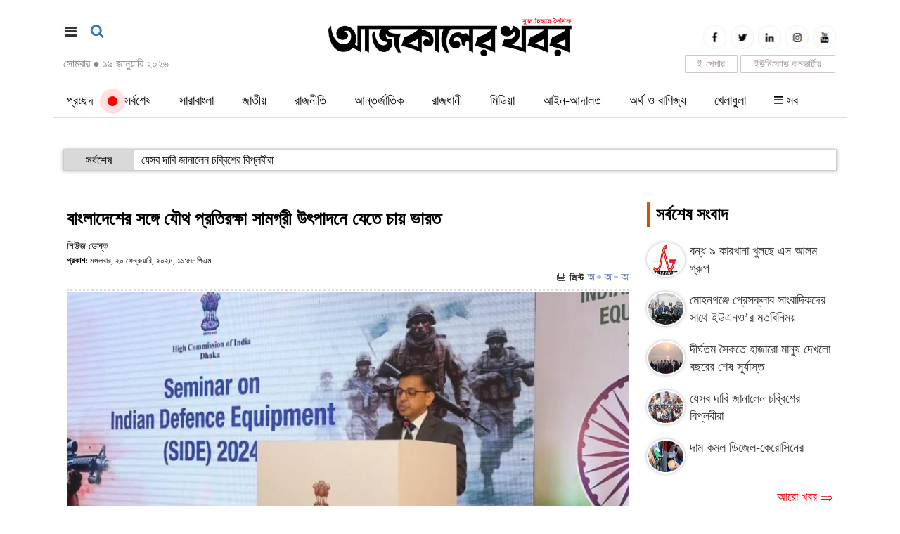

--- FILE ---
content_type: text/html; charset=UTF-8
request_url: https://www.ajkalerkhobor.net/details.php?id=153823
body_size: 11834
content:

<html>

<head>
<meta http-equiv="content-type" content="text/html; charset=utf-8" />
<title>বাংলাদেশের সঙ্গে যৌথ প্রতিরক্ষা সামগ্রী উৎপাদনে যেতে চায় ভারত</title>
<meta name="keywords" content="" />
<meta property="og:image" content="https://ajkalerkhobor.net/fb/420/2024/02/20/ak_1708451967.jpg"/>
<meta name="description" content="প্রতিরক্ষা সামগ্রী উৎপাদনে যৌথ উদ্যোগ গড়ে তোলার মাধ্যমে বাংলাদেশের সঙ্গে দ্বিপাক্ষিক প্রতিরক্ষা সহযোগিতাকে পরবর্তী স্তরে নিয়ে যাওয়ার প্রস্তাব করেছেন ঢাকায় নিযুক্ত ভারতীয় হাইকমিশনার প্রণয় কুমার ভার্মা।মঙ্গলবার (২০ ফেব্রুয়ারি) ঢাকায় ভারতীয় হাইকমিশন আয়োজিত ইন্ডিয়ান ডিফেন্স ইকুইপমেন্ট এসআইডিই-২০২৪ বিষয়ক সেমিনারে এ প্রস্তাব দেন তিনি।বাংলাদেশ সশস্ত্র বাহিনী বিভাগের প্রিন্সিপাল স্টাফ অফিসার লেফটেন্যান্ট জেনারেল " />
<link href="https://ajkalerkhobor.net/images/favicon.png" rel="shortcut icon" type="image/vnd.microsoft.icon" />
<link href="https://ajkalerkhobor.net/images/styles.css" rel="stylesheet" type="text/css" media="screen,print">
<meta http-equiv="developer" content="Developed By: SM. Kafi
Powered by : i2soft Technology Limited
Web address : http://www.i2softbd.com
Address : 53 Modern Mansion (11th Floor), Motijheel C/A, Dhaka - 1000, Bangladesh, Cell : 01711112420, 01611112420" />
<meta http-equiv="refresh" content="1500"/>
<meta name="viewport" content="width=device-width, initial-scale=1">
<script type='text/javascript' src='//platform-api.sharethis.com/js/sharethis.js#property=5bd97df94f97b900113a906d&product=inline-share-buttons' async='async'></script>
<script async src="https://pagead2.googlesyndication.com/pagead/js/adsbygoogle.js"></script>
<script>(adsbygoogle = window.adsbygoogle || []).push({});</script>
</head>
<script language="javascript" src="https://ajkalerkhobor.net/images/jquery-1.7.1.min.js"></script>
<script>
		if ( window.innerWidth  >= 100 ) {			
				$(function() {
				var sticky_navigation_offset_top = $('#i2softMenu').offset().top;
				var sticky_navigation = function(){
				var scroll_top = $(window).scrollTop();
				if (scroll_top > sticky_navigation_offset_top) { 
				$('#i2softMenu').css({ 'position': 'fixed', 'top':'0px'});
				} else {$('#i2softMenu').css({ '-webkit-transition': '0.5s ease', '-moz-transition': '0.5s ease', '-o-transition': '0.5s ease', 'transition': '0.5s ease', 'position': 'relative', 'z-index': '10001', 'width': '100%', 'top':'0'}); } };
				sticky_navigation();
				$(window).scroll(function() {
				sticky_navigation();
				});});
		}else {} 
</script>
<script>
(function($) {
  $.fn.menumaker = function(options) {
      
      var cssmenu = $(this), settings = $.extend({
        title: "Menu",
        format: "dropdown",
        sticky: false
      }, options);

      return this.each(function() {
        cssmenu.prepend('<div id="menu-button" style="color:#fff; padding-left: 15px; background: url(https://ajkalerkhobor.net/images/menuALL.png) no-repeat 10px 12px"></div>');
        $(this).find("#menu-button").on('click', function(){
          $(this).toggleClass('menu-opened');
          var mainmenu = $(this).next('ul');
          if (mainmenu.hasClass('open')) { 
            mainmenu.hide().removeClass('open');
          }
          else {
            mainmenu.show().addClass('open');
            if (settings.format === "dropdown") {
              mainmenu.find('ul').show();
            }
          }
        });

        cssmenu.find('li ul').parent().addClass('has-sub');

        multiTg = function() {
          cssmenu.find(".has-sub").prepend('<span class="submenu-button"></span>');
          cssmenu.find('.submenu-button').on('click', function() {
            $(this).toggleClass('submenu-opened');
            if ($(this).siblings('ul').hasClass('open')) {
              $(this).siblings('ul').removeClass('open').hide();
            }
            else {
              $(this).siblings('ul').addClass('open').show();
            }
          });
        };

        if (settings.format === 'multitoggle') multiTg();
        else cssmenu.addClass('dropdown');

        if (settings.sticky === true) cssmenu.css('position', 'fixed');

        resizeFix = function() {
          if ($( window ).width() > 768) {
            cssmenu.find('ul').show();
          }

          if ($(window).width() <= 768) {
            cssmenu.find('ul').hide().removeClass('open');
          }
        };
        resizeFix();
        return $(window).on('resize', resizeFix);

      });
  };
})(jQuery);

(function($){
$(document).ready(function(){

$("#cssmenu").menumaker({
   title: "Menu",
   format: "multitoggle"
});

});
})(jQuery);


	function sear() {
	  if(document.getElementById('sear').style.display=='none'){
        document.getElementById('sear').style.display='block';
		 document.getElementById('sears').style.display='none';
      }else{
        document.getElementById('sear').style.display='none';
		 document.getElementById('sears').style.display='block';
      }    
    }	
	function menus() {
      if(document.getElementById('menus').style.display=='none'){
        document.getElementById('menus').style.display='block';
      }else{
        document.getElementById('menus').style.display='none';
      }    
    }

</script>
<script>
	function changeFontSize(element,step)
	{
			step = parseInt(step,10);
			var el = document.getElementById(element);
			var curFont = parseInt(el.style.fontSize,10);
			var curLineHeight = parseInt(el.style.lineHeight,10);
			if((step=="2" && curFont<60) || (step=="-2" && curFont>12)){
				el.style.fontSize = (curFont+step) + 'px';
				el.style.lineHeight = (curLineHeight+step) + 'px';
			}
			else if((step=="0" && curFont>8)){
				el.style.fontSize = '20px';
			}
			return;
	}
</script>
<body>
<div style="display:none"><a href="#"><img border="0" src="https://ajkalerkhobor.net/img.fb.php?img=2024/02/20/ak_1708451967.jpg&h=420" style="width: 100%"></a></div>
<script type="text/javascript" src="https://ajax.googleapis.com/ajax/libs/jquery/1.8.2/jquery.js"></script>
<script type="application/ld+json">
  {
  "@context": "http://schema.org",
  "@type": "NewsArticle",
  "mainEntityOfPage": "https://ajkalerkhobor.net/news/153823",
  "headline": "বাংলাদেশের সঙ্গে যৌথ প্রতিরক্ষা সামগ্রী উৎপাদনে যেতে চায় ভারত",
  "description": "প্রতিরক্ষা সামগ্রী উৎপাদনে যৌথ উদ্যোগ গড়ে তোলার মাধ্যমে বাংলাদেশের সঙ্গে দ্বিপাক্ষিক প্রতিরক্ষা সহযোগিতাকে পরবর্তী স্তরে নিয়ে যাওয়ার প্রস্তাব করেছেন ঢাকায় নিযুক্ত ভারতীয় হাইকমিশনার প্রণয় কুমার ভার্মা।মঙ্গলবার (২০ ফেব্রুয়ারি) ঢাকায় ভারতীয় হাইকমিশন আয়োজিত ইন্ডিয়ান ডিফেন্স ইকুইপমেন্ট এসআইডিই-২০২৪ বিষয়ক সেমিনারে এ প্রস্তাব দেন তিনি।বাংলাদেশ সশস্ত্র বাহিনী বিভাগের প্রিন্সিপাল স্টাফ অফিসার লেফটেন্যান্ট জেনারেল ",
    "datePublished": "2024-02-20T23:58:53+06:00",
    "dateModified": "1970-01-01T00:00:00+06:00",
    "image": { "@type": "ImageObject", "url": "2024/02/20/ak_1708451967.jpg", "width": 640, "height": 400 },
    
    "articleBody" : "প্রতিরক্ষা সামগ্রী উৎপাদনে যৌথ উদ্যোগ গড়ে তোলার মাধ্যমে বাংলাদেশের সঙ্গে দ্বিপাক্ষিক প্রতিরক্ষা সহযোগিতাকে পরবর্তী স্তরে নিয়ে যাওয়ার প্রস্তাব করেছেন ঢাকায় নিযুক্ত ভারতীয় হাইকমিশনার প্রণয় কুমার ভার্মা।মঙ্গলবার (২০ ফেব্রুয়ারি) ঢাকায় ভারতীয় হাইকমিশন আয়োজিত ইন্ডিয়ান ডিফেন্স ইকুইপমেন্ট এসআইডিই-২০২৪ বিষয়ক সেমিনারে এ প্রস্তাব দেন তিনি।বাংলাদেশ সশস্ত্র বাহিনী বিভাগের প্রিন্সিপাল স্টাফ অফিসার লেফটেন্যান্ট জেনারেল এম আর শামীমও সেমিনারে বক্তব্য দেন।পরে ঢাকায় ভারতীয় হাইকমিশনের অফিসিয়াল ফেসবুক পেজে রাষ্ট্রদূত বিষয়টি উল্লেখ করে বলেন, ভারত বাংলাদেশের সঙ্গে উন্নততর অত্যাধুনিক প্রযুক্তিসহ প্রতিরক্ষা উৎপাদনে ব্যাপক পরিসরের সক্ষমতা ভাগ করে নিতে আগ্রহী।সেমিনারে ভারতীয় হাইকমিশনার প্রধানমন্ত্রী মোদি’র “মেক ইন ইন্ডিয়া” ও “মেক ফর দ্য ওয়ার্ল্ড”-এই ভিশন বাস্তবায়নের লক্ষ্যে গত এক দশকে অর্জিত ভারতীয় প্রতিরক্ষা শিল্পের অগ্রগতির কথা তুলে ধরেন, যা ভারতীয় প্রতিরক্ষা উৎপাদন খাতে অভূতপূর্ব বিনিয়োগকে উৎসাহিত করেছে ও ক্রমবর্ধমান ভারতীয় প্রতিরক্ষা রপ্তানিতে নেতৃত্ব দিয়েছে।প্রণয় ভার্মা ‘এসআইডিই ২০২৪’কে বাংলাদেশের সঙ্গে অংশীদারিত্বে ভারতের প্রতিরক্ষা শিল্পের আগ্রহের প্রতিফলন এবং ভারত-বাংলাদেশ প্রতিরক্ষা সহযোগিতাকে পরবর্তী স্তরে নিয়ে যাওয়ার একটি প্রতিফলন হিসাবে অভিহিত করেছেন- যার মধ্যে বাংলাদেশকে ভারত সরকারের দেয়া ৫০০ মিলিয়ন ডলার প্রতিরক্ষা লাইন অব ক্রেডিট-এর ব্যবহারও রয়েছে।ভারতের বেশ কয়েকটি সরকারি ও বেসরকারি উভয় খাতের প্রিমিয়ার প্রতিরক্ষা উৎপাদনকারী সংস্থা এই ইভেন্টে অংশ নেয় এবং এতে ‘মেড ইন ইন্ডিয়া’ প্রতিরক্ষা সরঞ্জাম, প্রযুক্তি ও প্ল্যাটফর্ম প্রদর্শন করা হয়।সেমিনারে বাংলাদেশ সশস্ত্র বাহিনীর পাশাপাশি আধাসামরিক ও পুলিশ বাহিনীর প্রতিনিধিরা উপস্থিত ছিলেন।আজকালের খবর/এসএইচ",
     "articleSection": "জাতীয়",
      "keywords": [""],
    
  "author": {
  "@type": "Person",
  "url": 	"https://ajkalerkhobor.net/cat.php?key=নিউজ ডেস্ক&cd=1",
  "name": "নিউজ ডেস্ক"
  },
  "publisher": {
  "@type": "Organization",
    "logo": { "@type": "ImageObject", "url": "https://ajkalerkhobor.net/https://ajkalerkhobor.net/images/amp.jpg", "width": 500, "height": 60 },
  "name": "Palabadal"
  }
  }
</script>
	<div class="d_none t_none" style="background: #fff; padding: 0 0 0 10px; position: fixed; top:0px; left: 0px; z-index: 1001">

		<div class="d_none t_none" style="background: #FAF9F9; border-bottom: 1px solid #F1EFEF">
		<div class="container" style="padding: 10px 5px 10px 5px">
			<div style="padding: 0 0 0 3px; margin: 1 0 1px 0">
				<div align="center" style="color: #ffffff">
					<a target="_blank" href="https://epaper.ajkalerkhobor.net" style="background: #195190FF ; color: #ffffff; padding: 2px 5px 2px 5px; border-radius: 4px">ই-পেপার</a>&nbsp;&nbsp;&nbsp;
					<!-- <a target="_blank" href="https://play.google.com/store/apps/details?id=com.wDailyAjkalerKhobor_13584333" style="background: #195190FF ; color: #ffffff; padding: 2px 5px 2px 5px; border-radius: 4px">মোবাইল অ্যাপস</a>&nbsp;&nbsp;&nbsp; -->
					<a target="_blank" href="https://deshbandhutv.com" style="background: #195190FF ; color: #ffffff; padding: 2px 5px 2px 5px; border-radius: 4px">দেশবন্ধু টিভি</a>
				</div>
			</div>
			<div class="clear"></div>
		</div>
		</div>

		<div class="col-lg-2 col-md-2 col-sm-2 col-xs-2" style="padding: 20px 0 20px 0">
			<a href="#" onClick="menus();"><img border="0" src="https://ajkalerkhobor.net/images/menu_all.jpg" width="19" height="19" align="left"></a>
		</div>
		<div class="col-lg-8 col-md-8 col-sm-8 col-xs-8" style="padding: 0px">
			<a href="https://ajkalerkhobor.net"><img border="0" src="https://ajkalerkhobor.net/images/logo.jpg" style="width: 100%"></a>		
		</div>
		<div class="col-lg-2 col-md-2 col-sm-2 col-xs-2" style="padding: 20px 10px 20px 0">
			<a href="#" onClick="sear();"><img border="0" src="https://ajkalerkhobor.net/images/sea.jpg" width="21" height="19" align="right"></a>
		</div><div class="clear"></div>
	</div>
	<div class="clear"></div>

<!-- <div class="clear top m_none"></div> -->
<div class="container" style="padding: 10px 15px 10px 15px">
	<div style="padding: 0 0 0 0">		
		<div class="col-lg-4 col-md-4 col-sm-4 col-xs-12 m_none" style="padding: 25px 0 0 0">
			<a href="#" onClick="menus();"><img border="0" src="https://ajkalerkhobor.net/images/menu_all.jpg" width="21" height="18"></a>&nbsp;&nbsp;&nbsp;&nbsp;<a href="#" onClick="sear();"><img border="0" src="https://ajkalerkhobor.net/images/sea.jpg" width="21" height="19"></a>
			<div class="clear" style="margin: 0 0 20px 0"></div>
			<span style="font-size:16px; margin: 2px 0 0 0; color: #878484">সোমবার <span style="color: #878484">●</span> ১৯ জানুয়ারি ২০২৬		</div>		
		<div class="col-lg-4 col-md-4 col-sm-4 col-xs-12 m_none" style="text-align: center; padding: 15px 10px 0 10px">
			<div class="m_none"><a href="https://ajkalerkhobor.net"><img border="0" src="https://ajkalerkhobor.net/images/logo.jpg" style="width: 100%"></a></div>
			<div class="d_none t_none"><a href="https://ajkalerkhobor.net"><img border="0" src="https://ajkalerkhobor.net/images/logo.jpg" style="width: 70%"></a></div>
			<div class="d_none t_none"><a href="https://ajkalerkhobor.net"><img border="0" src="https://ajkalerkhobor.net/images/logo.jpg" style="width: 70%"></a></div>
		</div>
		<div class="col-lg-4 col-md-4 col-sm-4 col-xs-12" style="padding: 0 0 0 0">

			<div class="m_none t_none" style="text-align:right; padding: 25px 0 0 0">
				<span><a target="_blank" href="https://www.facebook.com/dailyajkalerkhabor"><img border="0" class="social" src="https://ajkalerkhobor.net/images/ico_fb.jpg"></a></span>
				<span><a target="_blank" href="https://twitter.com"><img border="0" class="social" src="https://ajkalerkhobor.net/images/ico_tw.jpg"></a></span>
				<span><a target="_blank" href="https://www.linkedin.com"><img border="0" class="social" src="https://ajkalerkhobor.net/images/ico-in.jpg"></a></span>
				<span><a target="_blank" href="https://www.instagram.com"><img border="0" class="social" src="https://ajkalerkhobor.net/images/ico_ins.jpg"></a></span>
				<span><a target="_blank" href="https://www.youtube.com"><img border="0" class="social" src="https://ajkalerkhobor.net/images/ico_you.jpg"></a></span>
				<div class="clear"></div>				
					<div style="float:right; width: 135px; border: 1px solid #CFC9C9; padding: 2px 0 1px 0; margin: 2px; border-radius: 1px; text-align: center"><a target="blanbk" style="color: #9F8F8F; font-size: 15px" href="https://ajkalerkhobor.net/converter.html">ইউনিকোড কনভার্টার</a></div>
					<div style="float:right; width: 75px; border: 1px solid #CFC9C9; padding: 2px 0 1px 0; margin: 2px; border-radius: 1px; text-align: center"><a target="blanbk" style="color: #9F8F8F; font-size: 15px" href="http://epaper.ajkalerkhobor.net">ই-পেপার</a></div><div class="clear"></div>
					<!-- <a href="#" onclick="doGTranslate('bn|bn');return false;" style="font-size: 13px">বাংলা</a> <a href="#" onclick="doGTranslate('bn|en');return false;" style="font-size: 11px">English</a> <a href="#" onclick="doGTranslate('bn|hi');return false;" style="font-size: 12px">हिन्दी</a>  -->
			</div>
			
		</div>
		<div class="clear"></div>
	</div>
</div><div class="clear"></div>

<div id="i2softMenu" style="background: #ffffff; margin: 0 0 20px 0">

<div style="background: #fff">
			<div class="container" style="padding: 0">
				<!-- Menu Start -->
				<div class="menu m_none" style="margin: 0 0 0 0">
					<table border="0" width="100%" cellspacing="0" cellpadding="0">
						<tr>
							<td><style>@media (min-width: 990px) {#cssmenu .dt_none {display: none;}}
#menu-desktop .show {
    background: #ddd;
    padding: 0 5px;
    display: block;
    position: fixed;
    top: 0;
    left: 0;
    height: 100%;
    width: 100%;
    z-index: 9999;
}
</style>
<style>
span.live-icon{margin: 0 0 0 -20px; display:inline-block;position:relative;top:calc(50% - 5px);
background-color:red;width:12px;height:12px;border:1px solid rgba(0,0,0,.1);border-radius:50%;z-index:1}
span.live-icon:before{content:"";display:block;position:absolute;background-color:rgba(255,0,0,.6);width:100%;height:100%;border-radius:50%;animation:live 2s ease-in-out infinite;z-index:-1}
@keyframes live{0%{transform:scale(1,1)}100%{transform:scale(3.5,3.5);background-color:transparent}}
</style>
<div id='cssmenu'>
<ul>

	<!-- <li class="m_none"><a href="https://ajkalerkhobor.net"><span><img border="0" src="https://ajkalerkhobor.net/images/home.png" width="22" height="20" style="margin: -3px 0 0 0"></span></a></li> -->
	<li><a href="https://ajkalerkhobor.net">প্রচ্ছদ</a></li> 
	<li><a href="https://ajkalerkhobor.net/menu/0"><span class="live-icon"></span>&nbsp;&nbsp;সর্বশেষ</a></li> 
	<li><a href="https://ajkalerkhobor.net/menu/141">সারাবাংলা</a><ul><li><a href="https://ajkalerkhobor.net/menu/108">ঢাকা</a><ul></ul></li><li><a href="https://ajkalerkhobor.net/menu/109">চট্টগ্রাম</a><ul></ul></li><li><a href="https://ajkalerkhobor.net/menu/110">রাজশাহী</a><ul></ul></li><li><a href="https://ajkalerkhobor.net/menu/113">খুলনা</a><ul></ul></li><li><a href="https://ajkalerkhobor.net/menu/112">সিলেট</a><ul></ul></li><li><a href="https://ajkalerkhobor.net/menu/111">বরিশাল</a><ul></ul></li><li><a href="https://ajkalerkhobor.net/menu/139">রংপুর</a><ul></ul></li><li><a href="https://ajkalerkhobor.net/menu/114">ময়মনসিংহ</a><ul></ul></li></ul></li><li><a href="https://ajkalerkhobor.net/menu/102">জাতীয়</a></li><li><a href="https://ajkalerkhobor.net/menu/115">রাজনীতি</a></li><li><a href="https://ajkalerkhobor.net/menu/116">আন্তর্জাতিক</a></li><li><a href="https://ajkalerkhobor.net/menu/150">রাজধানী</a></li><li><a href="https://ajkalerkhobor.net/menu/131">মিডিয়া</a></li><li><a href="https://ajkalerkhobor.net/menu/122">আইন-আদালত</a></li><li><a href="https://ajkalerkhobor.net/menu/121">অর্থ ও বাণিজ্য</a></li><li><a href="https://ajkalerkhobor.net/menu/119">খেলাধুলা</a></li><!-- <li><a href="https://ajkalerkhobor.net/photo/">ছবিঘর</a></li>
<li><a href="https://ajkalerkhobor.net/video/">ভিডিও</a></li> -->
<li class="m_none"><a href="#" onClick="menus();"><span><img border="0" src="https://ajkalerkhobor.net/images/menuALL.png" width="13" height="12" style="margin: 0px 0 0 0"></span>  সব </a></li>

<li class="dt_none">
	<li class="dt_none"><a href="https://ajkalerkhobor.net/menu/117">বিনোদন</a></li><li class="dt_none"><a href="https://ajkalerkhobor.net/menu/123">শিক্ষা</a></li><li class="dt_none"><a href="https://ajkalerkhobor.net/menu/142">লাইফস্টাইল</a></li><li class="dt_none"><a href="https://ajkalerkhobor.net/menu/120">বিজ্ঞান ও প্রযুক্তি</a></li><li class="dt_none"><a href="https://ajkalerkhobor.net/menu/130">স্বাস্থ্য</a></li><li class="dt_none"><a href="https://ajkalerkhobor.net/menu/146">প্রবাসের খবর</a></li><li class="dt_none"><a href="https://ajkalerkhobor.net/menu/145">সাহিত্য</a></li><li class="dt_none"><a href="https://ajkalerkhobor.net/menu/143">মতামত</a></li><li class="dt_none"><a href="https://ajkalerkhobor.net/menu/147">সাক্ষাৎকার</a></li><li class="dt_none"><a href="https://ajkalerkhobor.net/menu/118">ক্যাম্পাস</a></li></li>

</ul>
</div>
<div class="clear"></div></td>
						</tr>
					</table>
				</div>
			</div>
						<div id="menus" style="display:none">
				<div class="m_none" style="background: #F5F5F5; padding: 20px 10px 0 10px">
				<div class="container">
				<div class="footerN">
					<div class="drop"><a href="https://ajkalerkhobor.net/menu/117">●&nbsp;বিনোদন</a></div><div class="drop"><a href="https://ajkalerkhobor.net/menu/123">●&nbsp;শিক্ষা</a></div><div class="drop"><a href="https://ajkalerkhobor.net/menu/142">●&nbsp;লাইফস্টাইল</a></div><div class="drop"><a href="https://ajkalerkhobor.net/menu/120">●&nbsp;বিজ্ঞান ও প্রযুক্তি</a></div><div class="drop"><a href="https://ajkalerkhobor.net/menu/130">●&nbsp;স্বাস্থ্য</a></div><div class="drop"><a href="https://ajkalerkhobor.net/menu/146">●&nbsp;প্রবাসের খবর</a></div><div class="drop"><a href="https://ajkalerkhobor.net/menu/145">●&nbsp;সাহিত্য</a></div><div class="drop"><a href="https://ajkalerkhobor.net/menu/143">●&nbsp;মতামত</a></div><div class="drop"><a href="https://ajkalerkhobor.net/menu/147">●&nbsp;সাক্ষাৎকার</a></div><div class="drop"><a href="https://ajkalerkhobor.net/menu/118">●&nbsp;ক্যাম্পাস</a></div>					
					<!-- <div class="drop"><a href="https://ajkalerkhobor.net/photo/">● ফটো গ্যালারি</a></div>
					<div class="drop"><a href="https://ajkalerkhobor.net/video/">● ভিডিও গ্যালারি</a></div> -->
				</div><div align="right" style="width: 100%; background: #F5F5F5; padding: 0 10px 0 0"><a href="#" onClick="menus();"><img border="0" src="https://ajkalerkhobor.net/images/cross.png" alt="close" title="close"></a></a></div>
				</div></div>

				<div class="d_none t_none" style="background: #F5F5F5; padding: 20px 10px 0 10px; margin: -20px 0 0 0">
				<div class="container">
				<div class="footerM">
					<div class="drop"><a href="https://ajkalerkhobor.net/menu/141">●&nbsp;সারাবাংলা</a></div><div class="drop"><a href="https://ajkalerkhobor.net/menu/102">●&nbsp;জাতীয়</a></div><div class="drop"><a href="https://ajkalerkhobor.net/menu/115">●&nbsp;রাজনীতি</a></div><div class="drop"><a href="https://ajkalerkhobor.net/menu/116">●&nbsp;আন্তর্জাতিক</a></div><div class="drop"><a href="https://ajkalerkhobor.net/menu/150">●&nbsp;রাজধানী</a></div><div class="drop"><a href="https://ajkalerkhobor.net/menu/131">●&nbsp;মিডিয়া</a></div><div class="drop"><a href="https://ajkalerkhobor.net/menu/122">●&nbsp;আইন-আদালত</a></div><div class="drop"><a href="https://ajkalerkhobor.net/menu/121">●&nbsp;অর্থ ও বাণিজ্য</a></div><div class="drop"><a href="https://ajkalerkhobor.net/menu/119">●&nbsp;খেলাধুলা</a></div><div class="drop"><a href="https://ajkalerkhobor.net/menu/117">●&nbsp;বিনোদন</a></div><div class="drop"><a href="https://ajkalerkhobor.net/menu/123">●&nbsp;শিক্ষা</a></div><div class="drop"><a href="https://ajkalerkhobor.net/menu/142">●&nbsp;লাইফস্টাইল</a></div><div class="drop"><a href="https://ajkalerkhobor.net/menu/120">●&nbsp;বিজ্ঞান ও প্রযুক্তি</a></div><div class="drop"><a href="https://ajkalerkhobor.net/menu/130">●&nbsp;স্বাস্থ্য</a></div><div class="drop"><a href="https://ajkalerkhobor.net/menu/146">●&nbsp;প্রবাসের খবর</a></div><div class="drop"><a href="https://ajkalerkhobor.net/menu/145">●&nbsp;সাহিত্য</a></div><div class="drop"><a href="https://ajkalerkhobor.net/menu/143">●&nbsp;মতামত</a></div><div class="drop"><a href="https://ajkalerkhobor.net/menu/147">●&nbsp;সাক্ষাৎকার</a></div><div class="drop"><a href="https://ajkalerkhobor.net/menu/118">●&nbsp;ক্যাম্পাস</a></div>					
					<!-- <div class="drop"><a href="https://ajkalerkhobor.net/photo/">● ফটো গ্যালারি</a></div>
					<div class="drop"><a href="https://ajkalerkhobor.net/video/">● ভিডিও গ্যালারি</a></div> -->
				</div><div align="right" style="width: 100%; background: #F5F5F5; padding: 0 10px 0 0"><a href="#" onClick="menus();"><img border="0" src="https://ajkalerkhobor.net/images/cross.png" alt="close" title="close"></a></a></div>
				</div></div>

			</div>


	<!-- Menu End -->
</div></div>

<div class="clear m_none" style="margin: 0 0 25px 0"></div>

<div class="container m_none" style="padding-top:0px">
		<div style="border: 0px solid #00368C">
			<link rel="stylesheet" type="text/css" href="https://ajkalerkhobor.net/images/jquery.smarticker.css">
<div class="smarticker1 hidden-sm hidden-xs m_none">
    <ul style="height: 40px; overflow: hidden">
			<li data-category="সর্বশেষ" data-subcategory="" data-color="1F4565"><a href="https://ajkalerkhobor.net/news/172563">যেসব দাবি জানালেন চব্বিশের বিপ্লবীরা </a></li><li data-category="সর্বশেষ" data-subcategory="" data-color="1F4565"><a href="https://ajkalerkhobor.net/news/172562">দাম কমল ডিজেল-কেরোসিনের  </a></li><li data-category="সর্বশেষ" data-subcategory="" data-color="1F4565"><a href="https://ajkalerkhobor.net/news/172528">‘মার্চ ফর ইউনিটি’র গাড়িবহরে হামলা, সংঘর্ষে রণক্ষেত্র </a></li><li data-category="সর্বশেষ" data-subcategory="" data-color="1F4565"><a href="https://ajkalerkhobor.net/news/172525">জিমি কার্টারের প্রতি প্রধান উপদেষ্টার শ্রদ্ধা </a></li><li data-category="সর্বশেষ" data-subcategory="" data-color="1F4565"><a href="https://ajkalerkhobor.net/news/172517">নতুন বছরে দেশ পুনর্গঠন নিয়ে যে বার্তা দিলেন তারেক রহমান  </a></li><li data-category="সর্বশেষ" data-subcategory="" data-color="1F4565"><a href="https://ajkalerkhobor.net/news/172511">শহীদ মিনারে জড়ো হচ্ছেন শিক্ষার্থীরা </a></li><li data-category="সর্বশেষ" data-subcategory="" data-color="1F4565"><a href="https://ajkalerkhobor.net/news/172506">জুলাই ঘোষণাপত্র সরকারই দেবে, সমর্থনে কর্মসূচিও হবে </a></li>        </ul>
</div>
<script type="text/javascript" src="https://ajkalerkhobor.net/images/jquery.smarticker.min.js"></script>
<script>
	$('.smarticker1').smarticker({
		controllerType: 2,
		theme: 1,
		animation: 'slide',
		speed: 1500,
		progressbar: true
	});
</script>
<div class="d_none t_none">
	<table border="0" width="100%" id="table1" cellspacing="0" cellpadding="0">
		<tr>
			<td style="width: 150px"><img border="0" src="https://ajkalerkhobor.net/images/todays_news.jpg" width="100%"></td>
			<td style="border: 0px solid #2786B2; padding: 0 5px 0 5px">
				<marquee direction=left onmouseout="this.start()"  onmouseover="this.stop()" scrolldelay="1" scrollamount="3">
								<!-- End Page-->
				<span class="ticker"><a style="font-size: 17px" href="https://ajkalerkhobor.net/news/172563">যেসব দাবি জানালেন চব্বিশের বিপ্লবীরা</a>&nbsp;&nbsp;&nbsp;</span>
				  				<!-- End Page-->
				<span class="ticker"><a style="font-size: 17px" href="https://ajkalerkhobor.net/news/172562">দাম কমল ডিজেল-কেরোসিনের </a>&nbsp;&nbsp;&nbsp;</span>
				  				<!-- End Page-->
				<span class="ticker"><a style="font-size: 17px" href="https://ajkalerkhobor.net/news/172528">‘মার্চ ফর ইউনিটি’র গাড়িবহরে হামলা, সংঘর্ষে রণক্ষেত্র</a>&nbsp;&nbsp;&nbsp;</span>
				  				<!-- End Page-->
				<span class="ticker"><a style="font-size: 17px" href="https://ajkalerkhobor.net/news/172525">জিমি কার্টারের প্রতি প্রধান উপদেষ্টার শ্রদ্ধা</a>&nbsp;&nbsp;&nbsp;</span>
				  				<!-- End Page-->
				<span class="ticker"><a style="font-size: 17px" href="https://ajkalerkhobor.net/news/172517">নতুন বছরে দেশ পুনর্গঠন নিয়ে যে বার্তা দিলেন তারেক রহমান </a>&nbsp;&nbsp;&nbsp;</span>
				  				<!-- End Page-->
				<span class="ticker"><a style="font-size: 17px" href="https://ajkalerkhobor.net/news/172511">শহীদ মিনারে জড়ো হচ্ছেন শিক্ষার্থীরা</a>&nbsp;&nbsp;&nbsp;</span>
				  				<!-- End Page-->
				<span class="ticker"><a style="font-size: 17px" href="https://ajkalerkhobor.net/news/172506">জুলাই ঘোষণাপত্র সরকারই দেবে, সমর্থনে কর্মসূচিও হবে</a>&nbsp;&nbsp;&nbsp;</span>
				  				</marquee>
			</td>
		</tr>
	</table>
</div>		</div>
</div>

<div class="clear m_none" style="margin: 0 0 15px 0"></div>
<div class="clear d_none t_none" style="margin: 0 0 100px 0"></div>


<div class="container" style="padding-top:0px">			
<div class="col-lg-9 col-md-9 col-sm-9 col-xs-12" style="padding:0px">
<div style="padding: 10px 0 10px 0"><ins class="adsbygoogle" style="display:block" data-ad-client="ca-pub-6661980424108051" data-ad-slot="2648233548" data-ad-format="auto" data-full-width-responsive="true"></ins></div>

<!-- Details News Start -->	

<div id="toPrint" class="dtl">
					
			
<style type="text/css">
.figcaption p{background:#000; color: #fff; text-align: center}
@media (min-width:600px) {
	.grid figure{position:relative;float:;text-align:center;cursor:pointer;}.grid figure img{position:relative;display:block;}.grid figure figcaption{padding:2em;color:#fff;text-transform:uppercase;font-size:1.25em;-webkit-backface-visibility:hidden;backface-visibility:hidden;}.grid figure figcaption::before,.grid figure figcaption::after{pointer-events:none;}.grid figure figcaption,.grid figure figcaption>a{position:absolute;bottom:-30px;left:0;}.grid figure figcaption>a{z-index:1000;text-indent:200%;white-space:nowrap;font-size:0;opacity:0;}.grid figure h2{word-spacing:-0.15em;font-weight:300;}.grid figure h2 span{font-weight:800;}.grid figure h2,.grid figure p{margin:0;}.grid figure p{letter-spacing:1px;font-size:68.5%;}figure.effect-layla figcaption{padding:3em;}figure.effect-layla figcaption::before,figure.effect-layla figcaption::after{position:absolute;content:'';opacity:0;}figure.effect-layla figcaption::before{top:50px;right:30px;bottom:50px;left:30px;border-top:1px solid #fff;border-bottom:1px solid #fff;-webkit-transform:scale(0,1);transform:scale(0,1);-webkit-transform-origin:0 0;transform-origin:0 0;}figure.effect-layla figcaption::after{top:30px;right:50px;bottom:30px;left:50px;border-right:1px solid #fff;border-left:1px solid #fff;-webkit-transform:scale(1,0);transform:scale(1,0);-webkit-transform-origin:100% 0;transform-origin:100% 0;}figure.effect-layla h2{-webkit-transition:-webkit-transform 0.35s;transition:transform 0.35s;}figure.effect-layla p{padding:0.5em 2em;text-transform:none;opacity:0;-webkit-transform:translate3d(0,-10px,0);transform:translate3d(0,-10px,0);}figure.effect-layla img,figure.effect-layla h2{-webkit-transform:translate3d(0,0,0,0);transform:translate3d(0,0,0,0);}figure.effect-layla img,figure.effect-layla figcaption::before,figure.effect-layla figcaption::after,figure.effect-layla p{-webkit-transition:opacity 0.35s,-webkit-transform 0.35s;transition:opacity 0.35s,transform 0.35s;}figure.effect-layla:hover figcaption::before,figure.effect-layla:hover figcaption::after{opacity:1;-webkit-transform:scale(1);transform:scale(1);}figure.effect-layla:hover h2,figure.effect-layla:hover p{opacity:1;-webkit-transform:translate3d(0,0,0);transform:translate3d(0,0,0);}figure.effect-layla:hover figcaption::after,figure.effect-layla:hover h2,figure.effect-layla:hover p,figure.effect-layla:hover img{-webkit-transition-delay:0.15s;transition-delay:0.15s;}
}
</style>

			<div class="hanger"></div>
			<a href="#"><div class="title_detail"><b>বাংলাদেশের সঙ্গে যৌথ প্রতিরক্ষা সামগ্রী উৎপাদনে যেতে চায় ভারত</b></div></a>
			<div class="sholder"></div>
			<div class="unicode" style="margin: 10px 0 -10px 0">নিউজ ডেস্ক</div>
			<div style="margin: 5px 0 0 0">			
				<div class="pub" style="float:left; width: 100%; padding: 7px 0 0 0; font-size: 12px">
										<b>&#2474;&#2509;&#2480;&#2453;&#2494;&#2486;:</b> মঙ্গলবার, ২০ ফেব্রুয়ারি, ২০২৪, ১১:৫৮ পিএম				</div>
				<div style="float: right; text-align:right; width: 112px; padding: 5px 0 0 0">
					<span style="padding: 0 0 10px 0"><input class="myButton"  value="" id="PopupandLeaveopen" type="button"></span>
					<span><a href="javascript:void(0);" onclick="changeFontSize('f','2');"><img src="https://ajkalerkhobor.net/images/plus.png"/></a></span>
					<span><a href="javascript:void(0);" onclick="changeFontSize('f',-2);"><img src="https://ajkalerkhobor.net/images/minus.png"/></a></span>
					<span><a href="javascript:void(0);" onclick="changeFontSize('f',0);"><img src="https://ajkalerkhobor.net/images/minus-plus.png"/></a></span>
				</div><div class="clear"></div>
			</div>

<div style="border-top: 3px dotted #dddddd; margin: 5px 0 0 0; padding: 0 0 1px 0"></div>	
			
	
			<div id='f' style="font-size: 18px">
					<img src="../2024/02/20/ak_1708451967.jpg" style="width:100%; margin-bottom: 10px;" border="0px" align="top">প্রতিরক্ষা সামগ্রী উৎপাদনে যৌথ উদ্যোগ গড়ে তোলার মাধ্যমে বাংলাদেশের সঙ্গে দ্বিপাক্ষিক প্রতিরক্ষা সহযোগিতাকে পরবর্তী স্তরে নিয়ে যাওয়ার প্রস্তাব করেছেন ঢাকায় নিযুক্ত ভারতীয় হাইকমিশনার প্রণয় কুমার ভার্মা।<br><br>মঙ্গলবার (২০ ফেব্রুয়ারি) ঢাকায় ভারতীয় হাইকমিশন আয়োজিত ইন্ডিয়ান ডিফেন্স ইকুইপমেন্ট এসআইডিই-২০২৪ বিষয়ক সেমিনারে এ প্রস্তাব দেন তিনি।<br><br>বাংলাদেশ সশস্ত্র বাহিনী বিভাগের প্রিন্সিপাল স্টাফ অফিসার লেফটেন্যান্ট জেনারেল এম আর শামীমও সেমিনারে বক্তব্য দেন।<br><div class="m_none" style="float:left; width:336px; margin: 25px 20px 7px 0"><ins class="adsbygoogle" style="display:block; text-align:center;" data-ad-layout="in-article" data-ad-format="fluid" data-ad-client="ca-pub-6661980424108051" data-ad-slot="5093405810"></ins></div><br>পরে ঢাকায় ভারতীয় হাইকমিশনের অফিসিয়াল ফেসবুক পেজে রাষ্ট্রদূত বিষয়টি উল্লেখ করে বলেন, ভারত বাংলাদেশের সঙ্গে উন্নততর অত্যাধুনিক প্রযুক্তিসহ প্রতিরক্ষা উৎপাদনে ব্যাপক পরিসরের সক্ষমতা ভাগ করে নিতে আগ্রহী।<br><br>সেমিনারে ভারতীয় হাইকমিশনার প্রধানমন্ত্রী মোদি’র “মেক ইন ইন্ডিয়া” ও “মেক ফর দ্য ওয়ার্ল্ড”-এই ভিশন বাস্তবায়নের লক্ষ্যে গত এক দশকে অর্জিত ভারতীয় প্রতিরক্ষা শিল্পের অগ্রগতির কথা তুলে ধরেন, যা ভারতীয় প্রতিরক্ষা উৎপাদন খাতে অভূতপূর্ব বিনিয়োগকে উৎসাহিত করেছে ও ক্রমবর্ধমান ভারতীয় প্রতিরক্ষা রপ্তানিতে নেতৃত্ব দিয়েছে।<br><br>প্রণয় ভার্মা ‘এসআইডিই ২০২৪’কে বাংলাদেশের সঙ্গে অংশীদারিত্বে ভারতের প্রতিরক্ষা শিল্পের আগ্রহের প্রতিফলন এবং ভারত-বাংলাদেশ প্রতিরক্ষা সহযোগিতাকে পরবর্তী স্তরে নিয়ে যাওয়ার একটি প্রতিফলন হিসাবে অভিহিত করেছেন- যার মধ্যে বাংলাদেশকে ভারত সরকারের দেয়া ৫০০ মিলিয়ন ডলার প্রতিরক্ষা লাইন অব ক্রেডিট-এর ব্যবহারও রয়েছে।<br><br>ভারতের বেশ কয়েকটি সরকারি ও বেসরকারি উভয় খাতের প্রিমিয়ার প্রতিরক্ষা উৎপাদনকারী সংস্থা এই ইভেন্টে অংশ নেয় এবং এতে ‘মেড ইন ইন্ডিয়া’ প্রতিরক্ষা সরঞ্জাম, প্রযুক্তি ও প্ল্যাটফর্ম প্রদর্শন করা হয়।<br><br>সেমিনারে বাংলাদেশ সশস্ত্র বাহিনীর পাশাপাশি আধাসামরিক ও পুলিশ বাহিনীর প্রতিনিধিরা উপস্থিত ছিলেন।<br><br>আজকালের খবর/এসএইচ</p>
			</div>
</div>

 <div style="padding: 25px 0 10px 0"><ins class="adsbygoogle" style="display:block" data-ad-client="ca-pub-6661980424108051" data-ad-slot="2648233548" data-ad-format="auto" data-full-width-responsive="true"></ins></div>

<BR><BR>
<div class="col-lg-2 col-md-2 col-sm-4 col-xs-4" style="text-align: ri; padding: 0px">
	<div class="fb-like" data-href="https://ajkalerkhobor.net/news/153823" data-layout="button_count" data-action="like" data-size="large" data-show-faces="true" data-share="false"></div>
</div>
<div class="col-lg-10 col-md-10 col-sm-8 col-xs-8" style="text-align: left; padding: 0px">
	<div style="padding-bottom:15px">
		<div class="sharethis-inline-share-buttons"></div>
	</div>
</div><br>	
<BR><BR>

<!-- Also News Start -->
<div class="also" style="margin: 20px 5px 20px 5px">
<div style="borer: 1px solid #dddddd; background: #dddddd; padding: 3px 0 3px 0; width: 100%; margin: 0 0 10px 0"><span style="text-align:right; padding: 0 10px 0 10px"><span style="color: #111111">আরও খবর</span>
</div>


<div class="inner" align="center" style="margin-bottom: 15px">
	<table border="0" width="100%" id="table1">
		<tr>
			<td width="50" align="left" style="padding: 0 0 0 0; height: 55px">
				<img style="margin-right: 7px;" title="যেসব দাবি জানালেন চব্বিশের বিপ্লবীরা" alt="যেসব দাবি জানালেন চব্বিশের বিপ্লবীরা" class="img_round" src="https://ajkalerkhobor.net/2024/12/31/ak_1735663818_th.jpg" align="left" width="75" height="65">			</td>
			<td align="left" style="padding: 0 20px 0 0"><a style="font-size: 20px" href="https://ajkalerkhobor.net/news/172563"><B>যেসব দাবি জানালেন চব্বিশের বিপ্লবীরা</B></a></td>
		</tr>
	</table>
</div>

<div class="inner" align="center" style="margin-bottom: 15px">
	<table border="0" width="100%" id="table1">
		<tr>
			<td width="50" align="left" style="padding: 0 0 0 0; height: 55px">
				<img style="margin-right: 7px;" title="দাম কমল ডিজেল-কেরোসিনের " alt="দাম কমল ডিজেল-কেরোসিনের " class="img_round" src="https://ajkalerkhobor.net/2024/12/31/ak_1735655969_th.jpg" align="left" width="75" height="65">			</td>
			<td align="left" style="padding: 0 20px 0 0"><a style="font-size: 20px" href="https://ajkalerkhobor.net/news/172562"><B>দাম কমল ডিজেল-কেরোসিনের </B></a></td>
		</tr>
	</table>
</div>

<div class="inner" align="center" style="margin-bottom: 15px">
	<table border="0" width="100%" id="table1">
		<tr>
			<td width="50" align="left" style="padding: 0 0 0 0; height: 55px">
				<img style="margin-right: 7px;" title="দুই সচিব ওএসডি" alt="দুই সচিব ওএসডি" class="img_round" src="https://ajkalerkhobor.net/2024/12/31/ak_1735654675_th.jpg" align="left" width="75" height="65">			</td>
			<td align="left" style="padding: 0 20px 0 0"><a style="font-size: 20px" href="https://ajkalerkhobor.net/news/172560"><B>দুই সচিব ওএসডি</B></a></td>
		</tr>
	</table>
</div>

<div class="inner" align="center" style="margin-bottom: 15px">
	<table border="0" width="100%" id="table1">
		<tr>
			<td width="50" align="left" style="padding: 0 0 0 0; height: 55px">
				<img style="margin-right: 7px;" title="২০২৪ সালে গণপিটুনিতে নিহতের সংখ্যা গত বছরের চেয়ে দ্বিগুণ: আসক" alt="২০২৪ সালে গণপিটুনিতে নিহতের সংখ্যা গত বছরের চেয়ে দ্বিগুণ: আসক" class="img_round" src="https://ajkalerkhobor.net/2024/12/31/ak_1735649790_th.jpg" align="left" width="75" height="65">			</td>
			<td align="left" style="padding: 0 20px 0 0"><a style="font-size: 20px" href="https://ajkalerkhobor.net/news/172554"><B>২০২৪ সালে গণপিটুনিতে নিহতের সংখ্যা গত বছরের চেয়ে দ্বিগুণ: আসক</B></a></td>
		</tr>
	</table>
</div>

<div class="inner" align="center" style="margin-bottom: 15px">
	<table border="0" width="100%" id="table1">
		<tr>
			<td width="50" align="left" style="padding: 0 0 0 0; height: 55px">
				<img style="margin-right: 7px;" title="বৈদ্যুতিক লুজ কানেকশন থেকে সচিবালয়ে আগুন" alt="বৈদ্যুতিক লুজ কানেকশন থেকে সচিবালয়ে আগুন" class="img_round" src="https://ajkalerkhobor.net/2024/12/31/ak_1735648914_th.jpg" align="left" width="75" height="65">			</td>
			<td align="left" style="padding: 0 20px 0 0"><a style="font-size: 20px" href="https://ajkalerkhobor.net/news/172551"><B>বৈদ্যুতিক লুজ কানেকশন থেকে সচিবালয়ে আগুন</B></a></td>
		</tr>
	</table>
</div>

<div class="inner" align="center" style="margin-bottom: 15px">
	<table border="0" width="100%" id="table1">
		<tr>
			<td width="50" align="left" style="padding: 0 0 0 0; height: 55px">
				<img style="margin-right: 7px;" title="১৫ জানুয়ারির মধ্যে জুলাই অভ্যুত্থানের ঘোষণাপত্র পাঠ করতে হবে : আখতার" alt="১৫ জানুয়ারির মধ্যে জুলাই অভ্যুত্থানের ঘোষণাপত্র পাঠ করতে হবে : আখতার" class="img_round" src="https://ajkalerkhobor.net/2024/12/31/ak_1735645647_th.jpg" align="left" width="75" height="65">			</td>
			<td align="left" style="padding: 0 20px 0 0"><a style="font-size: 20px" href="https://ajkalerkhobor.net/news/172547"><B>১৫ জানুয়ারির মধ্যে জুলাই অভ্যুত্থানের ঘোষণাপত্র পাঠ করতে হবে : আখতার</B></a></td>
		</tr>
	</table>
</div>

<div class="inner" align="center" style="margin-bottom: 15px">
	<table border="0" width="100%" id="table1">
		<tr>
			<td width="50" align="left" style="padding: 0 0 0 0; height: 55px">
				<img style="margin-right: 7px;" title="ইসকনের ২০২ অ্যাকাউন্টে ২৩৬ কোটি টাকা" alt="ইসকনের ২০২ অ্যাকাউন্টে ২৩৬ কোটি টাকা" class="img_round" src="https://ajkalerkhobor.net/2024/12/31/ak_1735642491_th.jpg" align="left" width="75" height="65">			</td>
			<td align="left" style="padding: 0 20px 0 0"><a style="font-size: 20px" href="https://ajkalerkhobor.net/news/172541"><B>ইসকনের ২০২ অ্যাকাউন্টে ২৩৬ কোটি টাকা</B></a></td>
		</tr>
	</table>
</div>

<div class="inner" align="center" style="margin-bottom: 15px">
	<table border="0" width="100%" id="table1">
		<tr>
			<td width="50" align="left" style="padding: 0 0 0 0; height: 55px">
				<img style="margin-right: 7px;" title="শহীদ মিনারে এক মিনিট নীরবতার মধ্য দিয়ে শুরু ‘মার্চ ফর ইউনিটি’" alt="শহীদ মিনারে এক মিনিট নীরবতার মধ্য দিয়ে শুরু ‘মার্চ ফর ইউনিটি’" class="img_round" src="https://ajkalerkhobor.net/2024/12/31/ak_1735640794_th.jpg" align="left" width="75" height="65">			</td>
			<td align="left" style="padding: 0 20px 0 0"><a style="font-size: 20px" href="https://ajkalerkhobor.net/news/172539"><B>শহীদ মিনারে এক মিনিট নীরবতার মধ্য দিয়ে শুরু ‘মার্চ ফর ইউনিটি’</B></a></td>
		</tr>
	</table>
</div>
<div class="clear"></div>
</div>
<!-- Also News End -->

 <br><br>

<!-- Details News End -->	

<!-- Facebook Comments -->
<style>
.fb_iframe_widget,
.fb_iframe_widget span,
.fb_iframe_widget span iframe[style] {
  min-width: 100% !important;
  width: 100% !important;
}
</style>
				<div id="fb-root"></div>
				<script>(function(d, s, id) {
				  var js, fjs = d.getElementsByTagName(s)[0];
				  if (d.getElementById(id)) return;
				  js = d.createElement(s); js.id = id;
				  js.src = "//connect.facebook.net/en_US/all.js#xfbml=1";
				  fjs.parentNode.insertBefore(js, fjs);
				}(document, 'script', 'facebook-jssdk'));</script>
				<div class="fb-comments" data-href="https://ajkalerkhobor.net/news/153823" data-numposts="10" data-width="100%" data-colorscheme="light"></div>
<div class="clear"></div>
<!-- Facebook Comments -->
</div>
<div class="col-lg-3 col-md-3 col-sm-3 col-xs-12" style="padding: 0 5px 0 5px">
	<div class="clear" style="margin: 0 0 15px 0"></div>
<div class="titleR2" style="width: 100%; font-size: 24px; border: 0px solid #FADEDE; margin: 0 0 15px 0"><B>সর্বশেষ সংবাদ</B></div><div class="clear"></div>
			<!-- Latest News Start -->
			<div style="margin: 0 0 10px 0; padding: 7px 0 10px 0">
									<div style="min-height: 70px"><a style="font-size: 18px" href="https://ajkalerkhobor.net/news/172566"><img style="margin-right: 7px;" class="img_round" src="https://ajkalerkhobor.net/2024/12/31/ak_1735666155_th.jpg" align="left" width="50" height="45">বন্ধ ৯ কারখানা খুলছে এস আলম গ্রুপ  </a></div><div class="clear"></div>
									<div style="min-height: 70px"><a style="font-size: 18px" href="https://ajkalerkhobor.net/news/172565"><img style="margin-right: 7px;" class="img_round" src="https://ajkalerkhobor.net/2024/12/31/ak_1735665030_th.jpg" align="left" width="50" height="45">মোহনগঞ্জে প্রেসক্লাব সাংবাদিকদের সাথে ইউএনও’র মতবিনিময়</a></div><div class="clear"></div>
									<div style="min-height: 70px"><a style="font-size: 18px" href="https://ajkalerkhobor.net/news/172564"><img style="margin-right: 7px;" class="img_round" src="https://ajkalerkhobor.net/2024/12/31/ak_1735664232_th.jpg" align="left" width="50" height="45">দীর্ঘতম সৈকতে হাজারো মানুষ দেখলো বছরের শেষ সূর্যাস্ত</a></div><div class="clear"></div>
									<div style="min-height: 70px"><a style="font-size: 18px" href="https://ajkalerkhobor.net/news/172563"><img style="margin-right: 7px;" class="img_round" src="https://ajkalerkhobor.net/2024/12/31/ak_1735663818_th.jpg" align="left" width="50" height="45">যেসব দাবি জানালেন চব্বিশের বিপ্লবীরা</a></div><div class="clear"></div>
									<div style="min-height: 70px"><a style="font-size: 18px" href="https://ajkalerkhobor.net/news/172562"><img style="margin-right: 7px;" class="img_round" src="https://ajkalerkhobor.net/2024/12/31/ak_1735655969_th.jpg" align="left" width="50" height="45">দাম কমল ডিজেল-কেরোসিনের </a></div><div class="clear"></div>
								<a href="https://ajkalerkhobor.net/menu/0"><div align="right" style="font-size: 18px; color: #ff0000">আরো খবর ⇒</div></a>
			</div>
			<!-- Latest News End -->
		<div class="clear"></div>

<div style="padding: 10px 0 10px 0"><ins class="adsbygoogle" style="display:inline-block;" data-ad-client="ca-pub-6661980424108051" data-ad-slot="8841079132" data-ad-format="link" data-full-width-responsive="true"></ins></div>

<div class="titleR3" style="width: 100%; font-size: 20px; border: 0px solid #FADEDE; margin: 0 0 15px 0">সর্বাধিক পঠিত</div><div class="clear"></div>

			<!-- Most Read News Start -->
			<div style="margin: 0 0 10px 0; padding: 7px 0 10px 0">
									<div style="min-height: 70px"><a style="font-size: 18px" href="https://ajkalerkhobor.net/news/172527"><img style="margin-right: 7px;" class="img_round" src="https://ajkalerkhobor.net/2024/12/31/ak_1735631955_th.jpg" align="left" width="50" height="45">বাণিজ্য মেলায় ই–টিকেটিং সেবা চালু </a></div><div class="clear"></div>
									<div style="min-height: 70px"><a style="font-size: 18px" href="https://ajkalerkhobor.net/news/172544"><img style="margin-right: 7px;" class="img_round" src="https://ajkalerkhobor.net/2024/12/31/ak_1735644272_th.jpg" align="left" width="50" height="45">শহীদ রুবেলের নবজাতক শিশু পুত্রকে দেখতে গেলেন ইউএনও</a></div><div class="clear"></div>
									<div style="min-height: 70px"><a style="font-size: 18px" href="https://ajkalerkhobor.net/news/172560"><img style="margin-right: 7px;" class="img_round" src="https://ajkalerkhobor.net/2024/12/31/ak_1735654675_th.jpg" align="left" width="50" height="45">দুই সচিব ওএসডি</a></div><div class="clear"></div>
									<div style="min-height: 70px"><a style="font-size: 18px" href="https://ajkalerkhobor.net/news/172541"><img style="margin-right: 7px;" class="img_round" src="https://ajkalerkhobor.net/2024/12/31/ak_1735642491_th.jpg" align="left" width="50" height="45">ইসকনের ২০২ অ্যাকাউন্টে ২৩৬ কোটি টাকা</a></div><div class="clear"></div>
									<div style="min-height: 70px"><a style="font-size: 18px" href="https://ajkalerkhobor.net/news/172563"><img style="margin-right: 7px;" class="img_round" src="https://ajkalerkhobor.net/2024/12/31/ak_1735663818_th.jpg" align="left" width="50" height="45">যেসব দাবি জানালেন চব্বিশের বিপ্লবীরা</a></div><div class="clear"></div>
							</div>
			<!-- Most Read News End -->
</div>

<div class="clear"></div>
 <script type="text/javascript" src="https://ajkalerkhobor.net/images/jquery.txt"></script>
<script type="text/javascript">
       $(document).ready(function() { 
         $("#PopupandLeaveopen").click(function() {
             printElem({ leaveOpen: true, printMode: 'popup' });
         });        
     });
 function printElem(options){
     $('#toPrint').printElement(options);
 }
</script>

<div class="clear" style="margin: 0 0 0 0"></div>
</div></div>

<style>
.footerM{-webkit-column-count: 3; -moz-column-count: 3; column-count: 3; -webkit-column-gap: 10px; -moz-column-gap: 10px; column-gap: 10px; -webkit-column-rule: 0px solid #333333333333; -moz-column-rule: 0px solid #333333333333; column-rule: 0px solid #333333333333;}
.footerM a{font-size: 17px; color: #111111; font-family: 'SolaimanLipi'}
.footerM a:hover{color: #fc0000}
.footerN{-webkit-column-count: 5; -moz-column-count: 5; column-count: 5; -webkit-column-gap: 20px; -moz-column-gap: 20px; column-gap: 20px; -webkit-column-rule: 0px solid #333333333333; -moz-column-rule: 0px solid #333333333333; column-rule: 0px solid #333333333333;}
.footerN a{font-size: 18px; color: #111111; font-family: 'SolaimanLipi'}
.footerN a:hover{color: #fc0000}
.drop {margin: 0 0 2px 0}
ins[data-ad-status=unfilled] {display:none!important}
</style>

<!-- 		<div class="m_none" style="width: 100%; position: relative; z-index:133333301; border: 0px solid #ded9d9; background: #333333; padding: 20px 0 0 20px">
			<div class="container" style="padding: 0 0 15px 0">
				<center><img border="0" src="https://ajkalerkhobor.net/images/logo.png" height="50"></center>
			</div>
		</div> -->
<div class="clear"></div>

<div style="background: #333333">
<div class="col-lg-2 col-md-2 col-sm-2 col-xs-12" style="background: #333333; color: #fff; text-align: center; padding: 0 5px 0 5px">
		<div style="margin: 50px 0 15px 0">Follow Us</div>
		<span><a target="_blank" href="https://www.facebook.com/dailyajkalerkhabor"><img border="0" src="https://ajkalerkhobor.net/images/SocialFB.png"></a></span>
		<span><a target="_blank" href="https://www.youtube.com/Ajkalerkhobordigital"><img border="0" src="https://ajkalerkhobor.net/images/SocialTube.png"></a></span>
		<span><a target="_blank" href="https://www.twitter.com/Ajkalerkhobor"><img border="0" src="https://ajkalerkhobor.net/images/SocialTwitter.png"></a></span>
		<span><a target="_blank" href="https://www.plus.google.com/thedailyAjkalerkhobor"><img border="0" src="https://ajkalerkhobor.net/images/SocialIG.png"></a></span>
		<div class="clear" style="margin: 0 0 25px 0"></div>
		<!-- <span><a target="_blank" href="https://play.google.com/store/apps/details?id=com.wDailyAjkalerKhobor_13584333&pli=1"><img border="0" src="https://ajkalerkhobor.net/images/android.png"></a></span> -->
</div>
<div class="col-lg-10 col-md-10 col-sm-10 col-xs-12" style="background: #333333; padding: 0 5px 0 5px">
		<div class="m_none" style="width: 100%; position: relative; z-index:133333301; background: #333333; padding: 10px 0 10px 0">
			<div class="container">
				<div class="footerM">
						<div><a style="color: #fff" href="https://ajkalerkhobor.net/menu/141">●&nbsp;সারাবাংলা</a></div><div><a style="color: #fff" href="https://ajkalerkhobor.net/menu/102">●&nbsp;জাতীয়</a></div><div><a style="color: #fff" href="https://ajkalerkhobor.net/menu/115">●&nbsp;রাজনীতি</a></div><div><a style="color: #fff" href="https://ajkalerkhobor.net/menu/116">●&nbsp;আন্তর্জাতিক</a></div><div><a style="color: #fff" href="https://ajkalerkhobor.net/menu/150">●&nbsp;রাজধানী</a></div><div><a style="color: #fff" href="https://ajkalerkhobor.net/menu/131">●&nbsp;মিডিয়া</a></div><div><a style="color: #fff" href="https://ajkalerkhobor.net/menu/122">●&nbsp;আইন-আদালত</a></div><div><a style="color: #fff" href="https://ajkalerkhobor.net/menu/121">●&nbsp;অর্থ ও বাণিজ্য</a></div><div><a style="color: #fff" href="https://ajkalerkhobor.net/menu/119">●&nbsp;খেলাধুলা</a></div><div><a style="color: #fff" href="https://ajkalerkhobor.net/menu/117">●&nbsp;বিনোদন</a></div><div><a style="color: #fff" href="https://ajkalerkhobor.net/menu/123">●&nbsp;শিক্ষা</a></div><div><a style="color: #fff" href="https://ajkalerkhobor.net/menu/142">●&nbsp;লাইফস্টাইল</a></div><div><a style="color: #fff" href="https://ajkalerkhobor.net/menu/120">●&nbsp;বিজ্ঞান ও প্রযুক্তি</a></div><div><a style="color: #fff" href="https://ajkalerkhobor.net/menu/130">●&nbsp;স্বাস্থ্য</a></div><div><a style="color: #fff" href="https://ajkalerkhobor.net/menu/146">●&nbsp;প্রবাসের খবর</a></div><div><a style="color: #fff" href="https://ajkalerkhobor.net/menu/145">●&nbsp;সাহিত্য</a></div><div><a style="color: #fff" href="https://ajkalerkhobor.net/menu/143">●&nbsp;মতামত</a></div><div><a style="color: #fff" href="https://ajkalerkhobor.net/menu/147">●&nbsp;সাক্ষাৎকার</a></div><div><a style="color: #fff" href="https://ajkalerkhobor.net/menu/118">●&nbsp;ক্যাম্পাস</a></div>				</div>
			</div>
		</div><div class="clear"></div>
</div>
<div class="clear"></div>
</div>

<div style="width: 100%; background: #333333; color: #ffffff; position: relative; z-index:133333301; margin: 0 0 0 0; padding: 20px;">
	<div class="container" style="padding: 0px; text-align:center">			
			<span style="font-size: 18px">সম্পাদকমণ্ডলীর সভাপতি : গোলাম মোস্তফা || সম্পাদক : ফারুক আহমেদ তালুকদার</span> <BR>
			সম্পাদকীয়, বার্তা ও বাণিজ্যিক কার্যালয় : হাউস নং ৩৯ (৫ম তলা), রোড নং ১৭/এ, ব্লক: ই, বনানী, ঢাকা-১২১৩।<br>
			ফোন: +৮৮-০২-৪৮৮১১৮৩১-৪, বিজ্ঞাপন : ০১৭০৯৯৯৭৪৯৯, সার্কুলেশন : ০১৭০৯৯৯৭৪৯৮, ই-মেইল : বার্তা বিভাগ- newsajkalerkhobor@gmail.com বিজ্ঞাপন- addajkalerkhobor@gmail.com<br>
			কপিরাইট © আজকালের খবর সর্বসত্ত্ব সংরক্ষিত | Developed By: <a style="color:#ffffff" target="_blank" href="https://www.i2softbd.com">i2soft</a>
	</div>	
<div class="clear"></div></div>

<div style="display:none">
	<!-- Hit Counter Start  -->
	<div id="histats_counter"></div>
	<script type="text/javascript">var _Hasync= _Hasync|| [];
	_Hasync.push(['Histats.start', '1,3811585,4,306,118,60,00010101']);
	_Hasync.push(['Histats.fasi', '1']);
	_Hasync.push(['Histats.track_hits', '']);
	(function() {
	var hs = document.createElement('script'); hs.type = 'text/javascript'; hs.async = true;
	hs.src = ('//s10.histats.com/js15_as.js');
	(document.getElementsByTagName('head')[0] || document.getElementsByTagName('body')[0]).appendChild(hs);
	})();</script>
	<!-- Hit Counter End  -->
</div></body></html>

--- FILE ---
content_type: text/css
request_url: https://ajkalerkhobor.net/images/styles.css
body_size: 7254
content:
@font-face{font-family:SolaimanLipi;font-style:normal;font-weight:400;src:url(../images/font.eot) format("embedded-opentype"),url(../images/font.woff) format("woff"),url(../images/font.ttf) format("truetype"),url(../images/font.svg) format("svg");font-display:swap}

 /*
 @import url("../images/news.css");
	 _ _
    | \ | ___  _ _ _  ___ ___  ___  ___  ___  _ _
    |   |/ ._>| | | |<_-<| . \<_> || . \/ ._>| '_>
    |_\_|\___.|__/_/ /__/|  _/<___||  _/\___.|_|
                         |_|       |_|
*/

/*======================================
	Creator: SM. Kafi , i2soft Technology Limited.
	3rd Edition : 05 May, 2022
	Project name : www.ajkalerkhobor.net-(V3)
=======================================*/

body {
    margin: 0;
    overflow-x:  hidden;
    overflow-y:  scroll;
    line-height: 1.42857143;
	background: #ffffff;
	font-family:SolaimanLipi;
	font-size:15px;
}
.clear {
	clear: both;
}
*{	
	margin:0; 
	padding:0;
}
.time {color: #fff; font-family:SolaimanLipi; font-size:15px; margin: 2px 0 0 0}
a{
color:#333;text-decoration:none;cursor:pointer;
font-family:SolaimanLipi;
}
a:hover{color:#c00;
font-family:SolaimanLipi;
}
.top {
	height: 2px; overflow:hidden; background:#016498;
	-webkit-box-shadow:  0 0 7px rgba( 0, 0, 0, 0.3 );
	-moz-box-shadow:  0 0 5px rgba( 0, 0, 0, 0.3 );
	box-shadow:  0 0 15px rgba( 0, 0, 0, 0.7 );	
}
/* Headline */
.title_lead a {
	line-height:34px; color:#dc1111; font-size:28px; margin:5px 0 5px 0; font-weight:bold; text-align:left; text-shadow: -1px -1px 0 #EEDBB3;
	}
.title_lead a:hover{
	color:#800000; text-decoration: none;
	}
.title_sec a {
	line-height:34px; color:#333333; font-size:24px; margin:5px 0 5px 0; font-weight:bold; text-align:left;
	}
.title_sec a:hover{
	color:#800000; text-decoration: none;
	}
.titleS a {
	line-height:20px; color:#000; font-size:16px; margin-bottom:5px; font-weight:normal; text-align:left; text-shadow: -1px -1px 0 #EEDBB3;
	}
.titleS a:hover{
	color:#800000; text-decoration: underline;
	}
.title_body a {
	line-height:26px; color:#333333; font-size:20px; margin-bottom:5px; font-weight:none; text-align:left;
	}
.title_body a:hover{
	color:#cc0000; text-decoration: none;
	}
.title_detail {
	font-family: SolaimanLipi;	font-size: 26px; font-weight: normal; text-align: left; color: #000000;
	}
.news {
	font-family: SolaimanLipi;	font-size: 16px; font-weight: normal; text-align: left; color: #000; line-height:21px;
}
.newsS {
	font-family: SolaimanLipi;	font-size: 13px; font-weight: normal; text-align: left; color: #000000; line-height:20px;
}
.inset {font-size: 20px; background: #EFEFEC; padding: 15px; border-bottom: 3px solid #E6711B; border-top: 3px solid #E6711B}
.links {font-size: 15px; font-weight:normal; background: #fff; border: 1px solid #CBC9C7; padding: 3px 5px 3px 5px; color: #0985ED; text-align:right; border-radius: 6px}
.links:hover {color: #ff0000}
/* image properties start */
.img_halfBOX{
      border:2px solid #fff;
      box-shadow: 7px 7px 0px #ccc;
	  padding: 2px;
}
.img_round_small { 
	-webkit-border-radius: 5px;
	-moz-border-radius: 5px;
	border-radius: 5px;
}
.img_style {
	border: 7px solid #ffffff;
	border-radius: 50%;
	-webkit-transition:.0s ease;
	-moz-transition:.0s ease;
	-o-transition:.0s ease;
	transition:1.0s ease;
	box-shadow:  0 0 5px rgba( 0, 0, 0, 0.3 );
}
.img_style:hover {
	border: 7px solid #ffffff;
	border-bottom-right-radius: 1px;
	border-top-left-radius: 1px;
	border-bottom-left-radius: 100px;
	border-top-right-radius: 100px;
	-webkit-transform:scale(1.2);
	-moz-transform:scale(1.2);
	-ms-transform:scale(1.2);
	-o-transform:scale(1.2);
	transform:scale(1.2);
	opacity: 0.9;
	filter:alpha(opacity=0);
	-webkit-transition:0.4s;
	-moz-transition:0.4s;
	-o-transition:0.4s;
	transition:0.4s;
	cursor: pointer;
}
.img_round {
	border: 2px solid #ffffff;
	border-radius: 50%;
	-webkit-transition:.0s ease;
	-moz-transition:.0s ease;
	-o-transition:.0s ease;
	transition:1.0s ease;
	box-shadow:  0 0 5px rgba( 0, 0, 0, 0.3 );
}
.img_round:hover {
	border: 2px solid #ffffff;
	-webkit-transform:scale(1.2);
	-moz-transform:scale(1.2);
	-ms-transform:scale(1.2);
	-o-transform:scale(1.2);
	transform:scale(1.2);
	opacity: 0.4;
	filter:alpha(opacity=0);
	-webkit-transition:0.4s;
	-moz-transition:0.4s;
	-o-transition:0.4s;
	transition:0.4s;
	cursor: pointer;
}
.img_curve {
	border: 10px solid #2F2F2F;
	border-radius: 50%;
	-webkit-transition:.0s ease;
	-moz-transition:.0s ease;
	-o-transition:.0s ease;
	transition:1.0s ease;
	box-shadow:  0 0 5px rgba( 0, 0, 0, 0.3 );
}
.img_curve:hover {
	border: 10px solid #ffffff;
	border-bottom-right-radius: 1px;
	border-top-left-radius: 1px;
	border-bottom-left-radius: 1px;
	border-top-right-radius: 1px;
	-webkit-transform:scale(1.0);
	-moz-transform:scale(1.0);
	-ms-transform:scale(1.0);
	-o-transform:scale(1.0);
	transform:scale(1.0);
	opacity: 0.9;
	filter:alpha(opacity=0);
	-webkit-transition:0.4s;
	-moz-transition:0.4s;
	-o-transition:0.4s;
	transition:0.4s;
	cursor: pointer;
}
.img_zoom {
	border: 0px solid #ffffff;
	-webkit-transition:.0s ease;
	-moz-transition:.0s ease;
	-o-transition:.0s ease;
	transition:1.0s ease;
}
.img_zoom:hover {
	border: 0px solid #ffffff;
	border-bottom-right-radius: 1px;
	border-top-left-radius: 1px;
	border-bottom-left-radius: 1px;
	border-top-right-radius: 1px;
	-webkit-transform:scale(1.2);
	-moz-transform:scale(1.2);
	-ms-transform:scale(1.2);
	-o-transform:scale(1.2);
	transform:scale(1.2);
	filter:alpha(opacity=0);
	-webkit-transition:0.4s;
	-moz-transition:0.4s;
	-o-transition:0.4s;
	transition:0.4s;
	cursor: pointer;
}
.zoom_in {
	border: 0px solid #ffffff;
	-webkit-transition:.0s ease;
	-moz-transition:.0s ease;
	-o-transition:.0s ease;
	transition:1.0s ease;
}
.zoom_in:hover {
	border: 0px solid #ffffff;
	border-bottom-right-radius: 1px;
	border-top-left-radius: 1px;
	border-bottom-left-radius: 1px;
	border-top-right-radius: 1px;
	-webkit-transform:scale(.9);
	-moz-transform:scale(.9);
	-ms-transform:scale(.9);
	-o-transform:scale(.9);
	transform:scale(.9);
	filter:alpha(opacity=0);
	-webkit-transition:0.4s;
	-moz-transition:0.4s;
	-o-transition:0.4s;
	transition:0.4s;
	cursor: pointer;
}
.route {
	-webkit-transition: -webkit-transform .1s;
	-moz-transition: -moz-transform .1s;
	-o-transition: -o-transform .1s;
	-ms-transition: -ms-transform .1s;
	transition: transform .1s;
	}
.route:hover {
	-webkit-transform: rotate(360deg);
	-moz-transform: rotate(360deg);
	-o-transform: rotate(360deg);
	-ms-transform: rotate(360deg);
	transform: rotate(360deg);
	}
.iborder { 
	border:1px solid #cccccc; padding:10px; background: #ffffff;
}
/* image properties end */
/* Cat Title */
span.tword
{
  background: #1F497D;   
  font-size: 20px;
  color: #ffffff;
  letter-spacing:5px;
  padding: 3px 10px 0 10px;
}
/* Cat Title */

/* caption 
figure {
  display: block;
  position: relative;
  float: left;
  overflow: hidden;
  margin: 0 0 0 0;
  padding: 0 0 0 0;
  width: 100%;
}
figcaption {
  width: 100%;
  position: absolute;
  background: black;
  background: rgba(0,0,0,0.50);
  color: white;
  padding: 10px;
  margin: 0 0 0 0;
  opacity: 1;
  -webkit-transition: all 0.6s ease;
  -moz-transition:    all 0.6s ease;
  -o-transition:      all 0.6s ease;
}
figure:hover figcaption {
  opacity: 1;
}
figure:before {
  position: absolute;
  font-weight: 800;
  background: black;
  background: rgba(255,255,255,0.50);
  text-shadow: 0 0 5px white;
  color: black;
  text-align: left;
  font-size: 14px;
  -moz-transition: all 0.6s ease;
  opacity: 1;
}
figure:hover:before {
  opacity: 1;
}
.cap-left:before {  bottom: 10px; left: 0; }
.cap-left figcaption { bottom: 0; left: -30%; }
.cap-left:hover figcaption { left: 0; }

.cap-right:before { bottom: 10px; right: 10px; }
.cap-right figcaption { bottom: 0; right: -30%; }
.cap-right:hover figcaption { right: 0; }

.cap-top:before { top: 10px; left: 0; }
.cap-top figcaption { left: 0; top: -30%; }
.cap-top:hover figcaption { top: 0; }

.cap-bot:before { bottom: 10px; left: 0; }
.cap-bot figcaption { left: 0; bottom: 0;}
.cap-bot:hover figcaption { bottom: 0; }
.titleL a {
	line-height:24px; color:#ffffff; font-size:24px; margin-bottom:5px; font-weight:normal; text-align:left; text-shadow: -1px -1px 0 #666;
	}
.titleL a:hover{
	color:#9FF0FC; text-decoration: underline;
	}
caption */


.social {width: 35px; height: 35px}
.search-img{
	width:61px;
	height:24px;	
	color:#00617d;
	border:0px solid #ccc;
	cursor:pointer;
	background: url('../images/search.jpg') top left;
	}
.ticker {
	font: 15px; 
	font-family : SolaimanLipi;
	color : #000; 
	font-weight: normal;
	}
.ticker a {
	font: 15px; 
	font-family : SolaimanLipi;
	color : #000; 
	font-weight: normal;
	background: #ffffff url(../images/next.gif) left top 0px no-repeat;
	padding: 0 0 0 18px;
	}
.ticker a:hover {
	font: 15px; 
	font-family : SolaimanLipi;
	color : #CC0000; 
	font-weight: normal;
	text-decoration:none;
	}
.myButton{
    background:url(../images/print.png) no-repeat;
    cursor:pointer;
    border:none;
    width:39px;
    height:12px;
	border: 0px; margin: 0; padding: 0;
}
.DivSel A {
	color: #000;
	font-size: 14px;
	}
.DivSel:hover {
	background: #C562A5;
	color: #ffffff;
	}
.bullet{ 
DISPLAY: block;
font-size: 18px; 
font-family: solaimanlipi;
text-decoration : none; 
color: #000; 
font-weight: normal;
background: url(../images/arrow.jpg) left top 8px no-repeat;	
padding-left: 13px;
line-height:22px;
text-align:left;
margin: 0 0 10px 0;
}
.bullet A { 
font-size: 18px; 
FONT-FAMILY: SolaimanLipi;
text-decoration : none; 
color: #000; 
font-weight: normal;
line-height:22px;
}
.bullet A:hover { 
	text-decoration : none; 
	color: #800000;
	font-weight: normal;	
}
.bulletAR{ 
DISPLAY: block;
font-size: 15px; 
font-family: solaimanlipi;
text-decoration : none; 
color: #000; 
font-weight: normal;
background: url(../images/next.gif) left top 0 no-repeat;	
padding-left: 11px;
line-height:25px;
text-align:left;
}
.bulletAR A { 
font-size: 15px; 
FONT-FAMILY: SolaimanLipi;
text-decoration : none; 
color: #000; 
font-weight: normal;
line-height:25px;
}
.bulletAR A:hover { 
	text-decoration : none; 
	color: #800000;
	font-weight: normal;	
}
.bulletORG{ 
DISPLAY: block;
font-size: 18px; 
font-family: solaimanlipi;
text-decoration : none; 
color: #000; 
font-weight: normal;
background: url(../images/bulletORG.png) left top 0px no-repeat;	
padding-left: 27px;
line-height:32px;
text-align:left;
margin: 0 0 7px 0;
}
.bulletORG A { 
font-size: 18px; 
FONT-FAMILY: SolaimanLipi;
text-decoration : none; 
color: #000; 
font-weight: normal;
line-height:22px;
}
.bulletORG A:hover { 
	text-decoration : none; 
	color: #800000;
	font-weight: normal;	
}
/* Cat Title */
.tab_heading_style{
	float:left;
    height:27px;
    width:100%;
	margin:0 0 7px;
	}
	
.tab_heading_style h3{
	 color:#3B6186;
	 letter-spacing:5px;
	 font-style:normal;
     font-weight:normal;
	 border-bottom:5px solid #0A673B;
	}
.tab_heading_style h3:first-letter{
	background:#0A673B;
    color:#FFF;
	padding:1px 0 0 9px;
	margin:0 5px 0 0;
	}
/* Cat Title */

.box_title{
	box-shadow: rgba(0, 0, 0, 0.4) 0px 3px 4px, rgba(0, 0, 0, 0.3) 0px 7px 13px -3px, rgba(0, 0, 0, 0.2) 0px -0px 0px inset;
}
.titleCL1 {
	width: 98%; height: 35px; background: #F9F9F9 url('../images/title_1.jpg') left top -10px no-repeat; color: #000000; font-weight: bold; font-size: 22px; padding: 0px 0 0 68px
}
.titleCL2 {
	width: 98%; height: 35px; background: #F9F9F9 url('../images/title_2.jpg') left top -10px no-repeat; color: #000000; font-weight: bold; font-size: 22px; padding: 0px 0 0 68px
}
.titleCL3 {
	width: 98%; height: 35px; background: #F9F9F9 url('../images/title_3.jpg') left top -10px no-repeat; color: #000000; font-weight: bold; font-size: 22px; padding: 0px 0 0 68px
}
.titleCL4 {
	width: 98%; height: 35px; background: #F9F9F9 url('../images/title_4.jpg') left top -10px no-repeat; color: #000000; font-weight: bold; font-size: 22px; padding: 0px 0 0 68px
}
.titleCL5 {
	width: 98%; height: 35px; background: #F9F9F9 url('../images/title_5.jpg') left top -10px no-repeat; color: #000000; font-weight: bold; font-size: 22px; padding: 0px 0 0 68px
}
.titleCL6 {
	width: 98%; height: 35px; background: #F9F9F9 url('../images/title_6.jpg') left top -10px no-repeat; color: #000000; font-weight: bold; font-size: 22px; padding: 0px 0 0 68px
}
.titleCL7 {
	width: 98%; height: 35px; background: #F9F9F9 url('../images/title_7.jpg') left top -10px no-repeat; color: #000000; font-weight: bold; font-size: 22px; padding: 0px 0 0 68px
}
.titleCL8 {
	width: 98%; height: 35px; background: #F9F9F9 url('../images/title_8.jpg') left top -10px no-repeat; color: #000000; font-weight: bold; font-size: 22px; padding: 0px 0 0 68px
}
.titleCL9 {
	width: 98%; height: 35px; background: #F9F9F9 url('../images/title_9.jpg') left top -10px no-repeat; color: #000000; font-weight: bold; font-size: 22px; padding: 0px 0 0 68px
}
.titleCL10 {
	width: 98%; height: 35px; background: #F9F9F9 url('../images/title_10.jpg') left top -10px no-repeat; color: #000000; font-weight: bold; font-size: 22px; padding: 0px 0 0 68px
}

.titleR1 {
	width: 98%; height: 35px; background: #ffffff url('../images/titleR_1.jpg') left top -10px no-repeat; color: #000000; font-weight: bold; font-size: 22px; padding: 0px 0 0 13px
}
.titleR2 {
	width: 98%; height: 35px; background: #ffffff url('../images/titleR_2.jpg') left top -10px no-repeat; color: #000000; font-weight: bold; font-size: 22px; padding: 0px 0 0 13px
}
.titleR3 {
	width: 98%; height: 35px; background: #ffffff url('../images/titleR_3.jpg') left top -10px no-repeat; color: #000000; font-weight: bold; font-size: 22px; padding: 0px 0 0 13px
}
.titleR4 {
	width: 98%; height: 35px; background: #ffffff url('../images/titleR_4.jpg') left top -10px no-repeat; color: #000000; font-weight: bold; font-size: 22px; padding: 0px 0 0 13px
}
.titleR5 {
	width: 98%; height: 35px; background: #ffffff url('../images/titleR_5.jpg') left top -10px no-repeat; color: #000000; font-weight: bold; font-size: 22px; padding: 0px 0 0 13px
}
.titleR6 {
	width: 98%; height: 35px; background: #ffffff url('../images/titleR_6.jpg') left top -10px no-repeat; color: #000000; font-weight: bold; font-size: 22px; padding: 0px 0 0 13px
}
.titleR7 {
	width: 98%; height: 35px; background: #ffffff url('../images/titleR_7.jpg') left top -10px no-repeat; color: #000000; font-weight: bold; font-size: 22px; padding: 0px 0 0 13px
}
.titleR8 {
	width: 98%; height: 35px; background: #ffffff url('../images/titleR_8.jpg') left top -10px no-repeat; color: #000000; font-weight: bold; font-size: 22px; padding: 0px 0 0 13px
}
.titleR9 {
	width: 98%; height: 35px; background: #ffffff url('../images/titleR_9.jpg') left top -10px no-repeat; color: #000000; font-weight: bold; font-size: 22px; padding: 0px 0 0 13px
}
.titleR10 {
	width: 98%; height: 35px; background: #ffffff url('../images/titleR_10.jpg') left top -10px no-repeat; color: #000000; font-weight: bold; font-size: 22px; padding: 0px 0 0 13px
}
/*/////////// TAB START /////////////////////*/
.tabs{
	overflow:hidden;	
	}
.tabs ul{
	list-style: none;
	width: 100%;
	padding: 0; margin: 0;	
	}
.tabs ul li{
	float: left;	
	}
.tabs ul li a{
	text-decoration: none;
	display: block;
	text-align:center;
	background:#ffffff;
	color: #00000;
	font-size: 18px;
	padding: 5px 0 3px 0;
	font-weight: bold;
	font-family: SolaimanLipi;
	border-bottom: 2px solid #DECEB1;
	}
.tabs ul li .oppened{
	background-position: right top;
	background:#A91717;
	color: #ffffff;
	text-align:center;
	font-weight: bold;
	}	
.tabs_content ul{
	list-style: none;
	padding: 0; margin: 0;
	}
.tabs_content ul li{
	border-bottom: 0px solid #d1cbb4;
	background: #;
	padding: 5px 5px 3px 0px;	
	}
.data ul li a{
	DISPLAY: block;
	font-size: 18px; 
	font-family: SolaimanLipi;
	text-decoration : none; 
	color: #000; 
	font-weight: normal;
	padding-left: 18px;
	background: url(../images/bullte.png) left top 2px no-repeat;
	}
.data ul li a:hover{
	color: #000; 
	background: url(../images/bullte.png) left top 2px no-repeat;
	}
.each_tab {padding: 0 0 0 0; margin: 0 0 10px 0}
/*/////////// TAB END /////////////////////*/

/*/////////// COMMON STYLE ///////////*/
.img_detail {width:100%; height: auto}
.container {
    margin-right: auto;
    margin-left: auto;
}
@media (min-width: 200px) and (max-width: 600px) {
	div.m_none {display: none;}
	.logo {width: 100%}
	.max_lead {width: 100%}
	.cat_div {width: 99%}
	.SecCol {width: 100%} .SecRight {float:left}
	.SecCol2 {width: 100%}
	.title, .title a {font-size: 17px; line-height:24px; color:#103B7F; margin: 0 5px 10px 5px; font-weight: bold; DISPLAY: block;}
	.body a {line-height:22px; font-size: 18px; color: #333333; text-align: left; font-weight: normal; DISPLAY: block;}
	.img_sp {width: 100%; height: auto}
	.img_bottom {width: 100%; height: auto}
	.img_sec {width: 50%; height: auto}
	.img_body {width: 100%;}
	.img_dtl {width:100%; height: auto}
	.inner {float: left; width: 100%}	
	.dtl {padding: 0 0 0 0}
	.right {padding: 0 0 0 0}
	.right_videoL {width: 10%} .right_videoR {width: 87%}
	.slider {cursor: move; position: absolute; left: 0px; top: 0px; width: 645px; height: 265px; overflow: hidden;} .con_height{height: 300px} .slider_height {height:200px; overflow: hidden}
}
@media (min-width:601px) and (max-width: 990px) {
	div.t_none {display: none;}
	.container {width: 750px;}
	.logo {height: 75px}
	.max_lead {width: 100%}
	.cat_div {width: 48%}
	.SecCol {width: 100%} .SecRight {float:left}
	.SecCol2 {width: 100%}
	.title, .title a {font-size: 20px; line-height:24px; color:#103B7F; margin: 0 5px 20px 15px; font-weight: bold; DISPLAY: block;}
	.body a {line-height:22px; font-size: 18px; color: #333333; text-align: left; font-weight: normal; DISPLAY: block;}
	.img_sp {width: 100%; height: auto}
	.img_bottom {width: 100%; height: auto}
	.cat_clr {clear: both}
	.img_spotlight {height: 175px;}
	.img_sec {width: 18%; height: auto}
	.img_body {width: 100%; height: 100px;}
	.img_dtl {width:100%; height: auto}
	.inner {float: left; width: 49%; margin-right: 1%}
	.dtl {padding: 0 20px 20px 5px}
	.right {padding: 0 0 0 15px}
	.right_videoL {display:none} .right_videoR {width: 90%}
	.slider {cursor: move; position: absolute; left: 0px; top: 0px; width: 420px; height: 265px; overflow: hidden;} .con_height{height: 300px} .slider_height {height:200px; overflow: hidden}
}
@media (min-width:991px) {
    div.d_none {display: none;}
	.container {width: 970px;}
	.logo {height: 75px}
	.max_lead {width: 100%}
	.cat_div {width: 32%}
	.SecCol {width: 59%} .SecRight {float:right}
	.SecCol2 {width: 25%}
	.title, .title a {font-size: 17px; line-height: 21px}
	.body a {line-height:22px; font-size: 18px; color: #333333; text-align: left; font-weight: normal; DISPLAY: block;}
	.img_sp {width: 100%; height: auto}
	.img_bottom {width: 100%; height: auto}
	.cat_clrs {clear: both}
	.img_spotlight {height: 175px;}
	.img_sec {width:80px; height: 60px}
	.img_body {width: 100%; height: 120px;}
	.img_sp-int {height: 230px}
	.inner {float: left; width: 49%; margin-right: 1%}
	.dtl {padding: 0 20px 20px 5px}
	.right {padding: 0 0 0 15px}
	.right_videoL {width: 100px} .right_videoR {width: 85px}
	.slider {cursor: move; position: absolute; left: 0px; top: 0px; width: 420px; height: 265px; overflow: hidden;} .con_height{height: 300px} .slider_height {height:275px; overflow: hidden}
}
@media (min-width:1150px) {
    div.d_none {display: none;}
	.container {width: 1130px;}
	.logo {height: 75px}
	.max_lead {max-height: 250px; overflow: hidden;}
	.max_soptlight {max-height: 175px; overflow: hidden;}
	.cat_div {width: 32%}
	.SecCol {width: 59%} .SecRight {float:right}
	.SecCol2 {width: 25%}
	.title, .title a {font-size: 17px; line-height: 21px}
	.body a {line-height:25px; font-size: 20px; color: #333333; text-align: left; font-weight: normal; DISPLAY: block;}
	.img_sp {width: 100%; height: 270px;}
	.img_bottom {width: 100%; height: 200px;}
	.cat_clrs {clear: both}
	.img_spotlight {height: 175px;}
	.img_sec {width:80px; height: 60px}
	.img_body {width: 100%; height: 140px;}
	.img_sp-int {height: 230px}
	.inner {float: left; width: 49%; margin-right: 1%}
	.dtl {padding: 0 20px 20px 5px}
	.right {padding: 0 0 0 15px}
	.right_videoL {width: 103px} .right_videoR {width: 90px}
	.slider {cursor: move; position: absolute; left: 0px; top: 0px; width: 420px; height: 265px; overflow: hidden;} .con_height{height: 200px} .slider_height {height:275px; overflow: hidden}
}
@media (min-width:1360px) {
	div.d_none {display: none;}
	.container {width: 1340px;}
	.logo {height: 75px}
	.max_lead {max-height: 250px; overflow: hidden;}
	.max_soptlight {max-height: 175px; overflow: hidden;}
	.cat_div {width: 32%}
	.SecCol {width: 59%} .SecRight {float:right}
	.SecCol2 {width: 25%}
	.title, .title a {font-size: 17px; line-height: 21px}
	.body a {line-height:25px; font-size: 20px; color: #333333; text-align: left; font-weight: normal; DISPLAY: block;}
	.img_sp {width: 100%; height: 270px;}
	.img_bottom {width: 100%; height: 200px;}
	.cat_clrs {clear: both}
	.img_spotlight {height: 175px;}
	.img_sec {width:80px; height: 60px}
	.img_body {width: 100%; height: 135px;}
	.img_sp-int {height: 230px}
	.inner {float: left; width: 49%; margin-right: 1%}
	.dtl {padding: 0 20px 20px 5px}
	.right {padding: 0 0 0 15px}
	.right_videoL {width: 103px} .right_videoR {width: 90px}
	.slider {cursor: move; position: absolute; left: 0px; top: 0px; width: 420px; height: 265px; overflow: hidden;} .con_height{height: 200px} .slider_height {height:275px; overflow: hidden}
}
.container {
    padding: 15px;
    border-radius: 6px;
	max-width: 100%
}
@media screen and (min-width:768px) {
.container {
    padding-right: 15px;
    padding-left: 15px;
	}
}
div,:after,:before{-webkit-box-sizing:border-box;-moz-box-sizing:border-box}
.h1,.h2,.h3,.h4,.h5,.h6,h1,h2,h3,h4,h5,h6{font-family:inherit;font-weight:500;line-height:1.1;color:inherit}.h1,h1{font-size:36px}.h2,h2{font-size:30px}.h3,h3{font-size:24px}.h4,h4{font-size:18px}.h5,h5{font-size:14px}.h6,h6{font-size:12px}.text-left{text-align:left}.text-right{text-align:right}.text-center{text-align:center}.text-justify{text-align:justify}.text-nowrap{white-space:nowrap}.text-lowercase{text-transform:lowercase}.text-uppercase{text-transform:uppercase}.text-capitalize{text-transform:capitalize}.col-xs-1,.col-xs-10,.col-xs-11,.col-xs-12,.col-xs-2,.col-xs-3,.col-xs-4,.col-xs-5,.col-xs-6,.col-xs-7,.col-xs-8,.col-xs-9{float:left}.col-lg-1,.col-lg-10,.col-lg-11,.col-lg-12,.col-lg-2,.col-lg-3,.col-lg-4,.col-lg-5,.col-lg-6,.col-lg-7,.col-lg-8,.col-lg-9,.col-md-1,.col-md-10,.col-md-11,.col-md-12,.col-md-2,.col-md-3,.col-md-4,.col-md-5,.col-md-6,.col-md-7,.col-md-8,.col-md-9,.col-sm-1,.col-sm-10,.col-sm-11,.col-sm-12,.col-sm-2,.col-sm-3,.col-sm-4,.col-sm-5,.col-sm-6,.col-sm-7,.col-sm-8,.col-sm-9,.col-xs-1,.col-xs-10,.col-xs-11,.col-xs-12,.col-xs-2,.col-xs-3,.col-xs-4,.col-xs-5,.col-xs-6,.col-xs-7,.col-xs-8,.col-xs-9{position:relative;min-height:1px;padding-right:15px;padding-left:15px}.col-xs-12{width:100%}.col-xs-11{width:91.66666667%}.col-xs-10{width:83.33333333%}.col-xs-9{width:75%}.col-xs-8{width:66.66666667%}.col-xs-7{width:58.33333333%}.col-xs-6{width:50%}.col-xs-5{width:41.66666667%}.col-xs-4{width:33.33333333%}.col-xs-3{width:25%}.col-xs-2{width:16.66666667%}.col-xs-1{width:8.33333333%}.col-xs-pull-12{right:100%}.col-xs-pull-11{right:91.66666667%}.col-xs-pull-10{right:83.33333333%}.col-xs-pull-9{right:75%}.col-xs-pull-8{right:66.66666667%}.col-xs-pull-7{right:58.33333333%}.col-xs-pull-6{right:50%}.col-xs-pull-5{right:41.66666667%}.col-xs-pull-4{right:33.33333333%}.col-xs-pull-3{right:25%}.col-xs-pull-2{right:16.66666667%}.col-xs-pull-1{right:8.33333333%}.col-xs-pull-0{right:auto}.col-xs-push-12{left:100%}.col-xs-push-11{left:91.66666667%}.col-xs-push-10{left:83.33333333%}.col-xs-push-9{left:75%}.col-xs-push-8{left:66.66666667%}.col-xs-push-7{left:58.33333333%}.col-xs-push-6{left:50%}.col-xs-push-5{left:41.66666667%}.col-xs-push-4{left:33.33333333%}.col-xs-push-3{left:25%}.col-xs-push-2{left:16.66666667%}.col-xs-push-1{left:8.33333333%}.col-xs-push-0{left:auto}.col-xs-offset-12{margin-left:100%}.col-xs-offset-11{margin-left:91.66666667%}.col-xs-offset-10{margin-left:83.33333333%}.col-xs-offset-9{margin-left:75%}.col-xs-offset-8{margin-left:66.66666667%}.col-xs-offset-7{margin-left:58.33333333%}.col-xs-offset-6{margin-left:50%}.col-xs-offset-5{margin-left:41.66666667%}.col-xs-offset-4{margin-left:33.33333333%}.col-xs-offset-3{margin-left:25%}.col-xs-offset-2{margin-left:16.66666667%}.col-xs-offset-1{margin-left:8.33333333%}.col-xs-offset-0{margin-left:0}@media (min-width:768px){.col-sm-1,.col-sm-10,.col-sm-11,.col-sm-12,.col-sm-2,.col-sm-3,.col-sm-4,.col-sm-5,.col-sm-6,.col-sm-7,.col-sm-8,.col-sm-9{float:left}.col-sm-12{width:100%}.col-sm-11{width:91.66666667%}.col-sm-10{width:83.33333333%}.col-sm-9{width:75%}.col-sm-8{width:66.66666667%}.col-sm-7{width:58.33333333%}.col-sm-6{width:50%}.col-sm-5{width:41.66666667%}.col-sm-4{width:33.33333333%}.col-sm-3{width:25%}.col-sm-2{width:16.66666667%}.col-sm-1{width:8.33333333%}.col-sm-pull-12{right:100%}.col-sm-pull-11{right:91.66666667%}.col-sm-pull-10{right:83.33333333%}.col-sm-pull-9{right:75%}.col-sm-pull-8{right:66.66666667%}.col-sm-pull-7{right:58.33333333%}.col-sm-pull-6{right:50%}.col-sm-pull-5{right:41.66666667%}.col-sm-pull-4{right:33.33333333%}.col-sm-pull-3{right:25%}.col-sm-pull-2{right:16.66666667%}.col-sm-pull-1{right:8.33333333%}.col-sm-pull-0{right:auto}.col-sm-push-12{left:100%}.col-sm-push-11{left:91.66666667%}.col-sm-push-10{left:83.33333333%}.col-sm-push-9{left:75%}.col-sm-push-8{left:66.66666667%}.col-sm-push-7{left:58.33333333%}.col-sm-push-6{left:50%}.col-sm-push-5{left:41.66666667%}.col-sm-push-4{left:33.33333333%}.col-sm-push-3{left:25%}.col-sm-push-2{left:16.66666667%}.col-sm-push-1{left:8.33333333%}.col-sm-push-0{left:auto}.col-sm-offset-12{margin-left:100%}.col-sm-offset-11{margin-left:91.66666667%}.col-sm-offset-10{margin-left:83.33333333%}.col-sm-offset-9{margin-left:75%}.col-sm-offset-8{margin-left:66.66666667%}.col-sm-offset-7{margin-left:58.33333333%}.col-sm-offset-6{margin-left:50%}.col-sm-offset-5{margin-left:41.66666667%}.col-sm-offset-4{margin-left:33.33333333%}.col-sm-offset-3{margin-left:25%}.col-sm-offset-2{margin-left:16.66666667%}.col-sm-offset-1{margin-left:8.33333333%}.col-sm-offset-0{margin-left:0}}@media (min-width:992px){.col-md-1,.col-md-10,.col-md-11,.col-md-12,.col-md-2,.col-md-3,.col-md-4,.col-md-5,.col-md-6,.col-md-7,.col-md-8,.col-md-9{float:left}.col-md-12{width:100%}.col-md-11{width:91.66666667%}.col-md-10{width:83.33333333%}.col-md-9{width:75%}.col-md-8{width:66.66666667%}.col-md-7{width:58.33333333%}.col-md-6{width:50%}.col-md-5{width:41.66666667%}.col-md-4{width:33.33333333%}.col-md-3{width:25%}.col-md-2{width:16.66666667%}.col-md-1{width:8.33333333%}.col-md-pull-12{right:100%}.col-md-pull-11{right:91.66666667%}.col-md-pull-10{right:83.33333333%}.col-md-pull-9{right:75%}.col-md-pull-8{right:66.66666667%}.col-md-pull-7{right:58.33333333%}.col-md-pull-6{right:50%}.col-md-pull-5{right:41.66666667%}.col-md-pull-4{right:33.33333333%}.col-md-pull-3{right:25%}.col-md-pull-2{right:16.66666667%}.col-md-pull-1{right:8.33333333%}.col-md-pull-0{right:auto}.col-md-push-12{left:100%}.col-md-push-11{left:91.66666667%}.col-md-push-10{left:83.33333333%}.col-md-push-9{left:75%}.col-md-push-8{left:66.66666667%}.col-md-push-7{left:58.33333333%}.col-md-push-6{left:50%}.col-md-push-5{left:41.66666667%}.col-md-push-4{left:33.33333333%}.col-md-push-3{left:25%}.col-md-push-2{left:16.66666667%}.col-md-push-1{left:8.33333333%}.col-md-push-0{left:auto}.col-md-offset-12{margin-left:100%}.col-md-offset-11{margin-left:91.66666667%}.col-md-offset-10{margin-left:83.33333333%}.col-md-offset-9{margin-left:75%}.col-md-offset-8{margin-left:66.66666667%}.col-md-offset-7{margin-left:58.33333333%}.col-md-offset-6{margin-left:50%}.col-md-offset-5{margin-left:41.66666667%}.col-md-offset-4{margin-left:33.33333333%}.col-md-offset-3{margin-left:25%}.col-md-offset-2{margin-left:16.66666667%}.col-md-offset-1{margin-left:8.33333333%}.col-md-offset-0{margin-left:0}}@media (min-width:1200px){.col-lg-1,.col-lg-10,.col-lg-11,.col-lg-12,.col-lg-2,.col-lg-3,.col-lg-4,.col-lg-5,.col-lg-6,.col-lg-7,.col-lg-8,.col-lg-9{float:left}.col-lg-12{width:100%}.col-lg-11{width:91.66666667%}.col-lg-10{width:83.33333333%}.col-lg-9{width:75%}.col-lg-8{width:66.66666667%}.col-lg-7{width:58.33333333%}.col-lg-6{width:50%}.col-lg-5{width:41.66666667%}.col-lg-4{width:33.33333333%}.col-lg-3{width:25%}.col-lg-2{width:16.66666667%}.col-lg-1{width:8.33333333%}.col-lg-pull-12{right:100%}.col-lg-pull-11{right:91.66666667%}.col-lg-pull-10{right:83.33333333%}.col-lg-pull-9{right:75%}.col-lg-pull-8{right:66.66666667%}.col-lg-pull-7{right:58.33333333%}.col-lg-pull-6{right:50%}.col-lg-pull-5{right:41.66666667%}.col-lg-pull-4{right:33.33333333%}.col-lg-pull-3{right:25%}.col-lg-pull-2{right:16.66666667%}.col-lg-pull-1{right:8.33333333%}.col-lg-pull-0{right:auto}.col-lg-push-12{left:100%}.col-lg-push-11{left:91.66666667%}.col-lg-push-10{left:83.33333333%}.col-lg-push-9{left:75%}.col-lg-push-8{left:66.66666667%}.col-lg-push-7{left:58.33333333%}.col-lg-push-6{left:50%}.col-lg-push-5{left:41.66666667%}.col-lg-push-4{left:33.33333333%}.col-lg-push-3{left:25%}.col-lg-push-2{left:16.66666667%}.col-lg-push-1{left:8.33333333%}.col-lg-push-0{left:auto}.col-lg-offset-12{margin-left:100%}.col-lg-offset-11{margin-left:91.66666667%}.col-lg-offset-10{margin-left:83.33333333%}.col-lg-offset-9{margin-left:75%}.col-lg-offset-8{margin-left:66.66666667%}.col-lg-offset-7{margin-left:58.33333333%}.col-lg-offset-6{margin-left:50%}.col-lg-offset-5{margin-left:41.66666667%}.col-lg-offset-4{margin-left:33.33333333%}.col-lg-offset-3{margin-left:25%}.col-lg-offset-2{margin-left:16.66666667%}.col-lg-offset-1{margin-left:8.33333333%}.col-lg-offset-0{margin-left:0}}

ul, li{list-style:none;}
#mm ul li {font-size: 15px; color: #000000}
#mm ul li a {font-size: 15px; color: #000000; padding: 0 10px 0 10px; height:30px; line-height:30px; float:left; border-right: 1px solid #B3ABAB}
#mm ul li a:hover, #mm ul .active a {background:#CC0000; color: #ffffff;}
/* ########### Menu Start ############### */
#cssmenu, #cssmenu ul, #cssmenu ul li, #cssmenu ul li a, #cssmenu #menu-button {
  margin: 0;
  padding: 0;
  border: 0;
  list-style: none;
  line-height: 1;
  display: block;
  position: relative;
  -webkit-box-sizing: border-box;
  -moz-box-sizing: border-box;
  box-sizing: border-box;  
  font-family: SolaimanLipi;
  font-size:18px;    
}
#cssmenu:after, #cssmenu > ul:after {
  content: ".";
  display: block;
  clear: both;
  visibility: hidden;
  line-height: 0;
  height: 0; 
}
#cssmenu #menu-button {
  display: none; 
}
#cssmenu {
  width: auto;
  font-family: 'Open Sans', Helvetica, sans-serif;
  background: '';  
  padding: 5px 0 8px 0;
  border-bottom: 2px solid #ddd;
  border-top: 1px solid #ddd;
}
#cssmenu > ul {
  /* background: url('images/bg.png'); */
}
#cssmenu.align-right > ul > li {
  float: right;
}
#cssmenu > ul > li {
  float: left;
  display: inline-block;
}
#cssmenu.align-center > ul {
  float: none;
  text-align: center;
}
#cssmenu.align-center > ul > li {
  float: none;
}
#cssmenu.align-center ul ul {
  text-align: left;
}
#cssmenu > ul > li > a {
  padding: 12px 20px 10px 20px;
  border-right: 0px solid #EB565B;
  text-decoration: none;
  color: #020202;
  font-weight:normal; 
  height: 35px;
  margin: 0px 0 0px 0; 
}
#cssmenu > ul > li.activeH > a {
  color:#ffffff; background:#cc0000;
}
#cssmenu > ul > li:hover > a,
#cssmenu > ul > li > a:hover,
#cssmenu > ul > li.active > a {
  color:#0985ED; background:#fff;
}
#cssmenu > ul > li:after {
  display:block;
  content: '';
  border-bottom: solid 1px #0985ED;
  transform: scaleX(0);  
  transition: transform 250ms ease-in-out;
}
#cssmenu > ul > li:hover:after { transform: scaleX(1); }

#cssmenu ul ul {
  z-index: 2000;
  position: absolute;
  left: -9999px;
  font-size: 13px;  
  opacity: 0;
  -webkit-transition: top 0.2s ease, opacity 0.2s ease-in;
  -moz-transition: top 0.2s ease, opacity 0.2s ease-in;
  -ms-transition: top 0.2s ease, opacity 0.2s ease-in;
  -o-transition: top 0.2s ease, opacity 0.2s ease-in;
  transition: top 0.2s ease, opacity 0.2s ease-in; 
  margin-top: 0px;
}
#cssmenu.align-right ul ul {
  text-align: right; 
}
#cssmenu > ul > li > ul::after {
  /*content: "";*/
  position: absolute;
  width: 0;
  height: 0;
  border: 5px solid transparent;
  border-bottom-color: #ffffff;
  top: -4px;
  left: 20px;
}
#cssmenu.align-right > ul > li > ul::after {
  left: auto;
  right: 20px;  
}
#cssmenu ul ul ul::after {
  /*content: "";*/
  position: absolute;
  width: 0;
  height: 0;  
  top: 0;
  left: -4px;
}
#cssmenu.align-right ul ul ul::after {
  border-right-color: transparent;
  border-left-color: #ffffff;
  left: auto;
  right: -4px; 
}
#cssmenu > ul > li > ul {
  top: 120px; 
}
#cssmenu > ul > li:hover > ul {
  top: 44px;
  left: 0;
  opacity: 1;
}
#cssmenu.align-right > ul > li:hover > ul {
  left: auto;
  right: 0; 
}
#cssmenu ul ul ul {
  padding-top: 0;
  padding-left: 6px;
}
#cssmenu.align-right ul ul ul {
  padding-right: 6px;
}
#cssmenu ul ul > li:hover > ul {
  left: 156px;
  top: 0;
  opacity: 1;
}
#cssmenu.align-right ul ul > li:hover > ul {
  left: auto;
  right: 100%;
  opacity: 1; 
}
#cssmenu ul ul li a {
  text-decoration: none;
  padding: 8px 5px 5px 10px;
  width: 160px;
  font-size: 16px;
  color: #000;
  background: #F0F1F1;
  border-bottom: 1px solid #ddd;
  text-align:left;
  box-shadow: 0 2px 2px rgba(0, 0, 0, 0.1), 1px 1px 1px rgba(0, 0, 0, 0.1), -1px 1px 1px rgba(0, 0, 0, 0.1);
}
#cssmenu ul ul li:hover > a{
  color: #ffffff; background: #f47c20;
}
#cssmenu ul ul li.active > a {
  color: #02683A; background: #ffffff;
}
#cssmenu ul ul li:first-child > a {
  border-top: 1px solid #ddd;
  border-top-left-radius: 3px;
  border-top-right-radius: 3px;
}
#cssmenu ul ul li:last-child > a {
  border-bottom-left-radius: 3px;
  border-bottom-right-radius: 3px;
}
#cssmenu > ul > li > ul::after {
  position: absolute;
  display: block;  
}
#cssmenu ul ul li.has-sub > a::after {
  /*content: "";*/
  position: absolute;
  width: 0;
  height: 0;
  border: 4px solid transparent;
  border-left-color: #777777;
  right: 17px;
  top: 14px;
}
#cssmenu.align-right ul ul li.has-sub > a::after {
  border-left-color: transparent;
  border-right-color: #777777;
  right: auto;
  left: 17px;
}
#cssmenu ul ul li.has-sub.active > a::after,
#cssmenu ul ul li.has-sub:hover > a::after {
  border-left-color: #333333;
}
#cssmenu.align-right ul ul li.has-sub.active > a::after,
#cssmenu.align-right ul ul li.has-sub:hover > a::after {
  border-right-color: #333333;
  border-left-color: transparent; 
}
@media (min-width:1010px) and (max-width:2999px) {
	#cssmenu ul ul {
	  margin-top: -5px;
	}
}
@media (min-width:300px) and (max-width:1009px) {
  #cssmenu > ul > li.m_none > a {display: none;}
  #cssmenu {
	z-index: 2000;	
  }
  #cssmenu > ul {    
	display: none;	
  }
  #cssmenu > ul.open {
    display: block;
    border-top: 0px solid rgba(0, 0, 0, 0.1);
  }
  #cssmenu.align-right > ul {
    float: none;
  }
  #cssmenu.align-center > ul {
    text-align: left;
  }
  #cssmenu > ul > li,
  #cssmenu.align-right > ul > li {
    float: none;
    display: block;
	width: 50%; float:left;
  }
  #cssmenu > ul > li > a {
    padding: 9px 10px 0 10px;
    border-right: 0;
	border-bottom: 1px solid #cccccc;
	color: #000;
	background:#DBD9D9;
  }
  #cssmenu > ul > li:hover > a,
  #cssmenu > ul > li.active > a {
	  color:#ffffff;
	  background:#02683A;
  }
#cssmenu > ul > li:after {
  display:block;
  border-bottom: solid 0px #c10707;
}
  #cssmenu #menu-button {
    display: block;
    text-decoration: none;
    font-weight: normal;
	font-size: 18px;
    color: #ffffff;
    padding: 10px 4px 8px 10px;
    text-transform: uppercase;
    letter-spacing: 1px;
    background: url('images/bg.png');
    cursor: pointer;
  }
  #cssmenu ul ul,
  #cssmenu ul li:hover > ul,
  #cssmenu > ul > li > ul,
  #cssmenu ul ul ul,
  #cssmenu ul ul li:hover > ul,
  #cssmenu.align-right ul ul,
  #cssmenu.align-right ul li:hover > ul,
  #cssmenu.align-right > ul > li > ul,
  #cssmenu.align-right ul ul ul,
  #cssmenu.align-right ul ul li:hover > ul {
    left: 0;
    right: auto;
    top: auto;
    opacity: 1;
    width: 100%;
    padding: 0;
    position: relative;
    text-align: left;
  }
  #cssmenu ul ul li {
    width: 100%;
  }
  #cssmenu ul ul li a {
    width: 100%;
    box-shadow: none;
    padding-left: 12px;
	background:#DBD9D9;
	color: #000000;
	border-bottom: 1px solid #cccccc;
	font-weight: bold;
  }
  #cssmenu ul ul ul li a {
    padding-left: 45px;
  }
  #cssmenu ul ul li:first-child > a,
  #cssmenu ul ul li:last-child > a {
    border-radius: 0;
  }
  #cssmenu #menu-button {
    display: block;
    padding: 17px;
    color: #dddddd;
    cursor: pointer;
    font-size: 20px;
    text-transform: uppercase;
    font-weight: 700;	
  }
  #cssmenu #menu-button:after {
    position: absolute;
    top: 22px;
    right: 17px;
    display: block;
    height: 0px;
    width: 20px;
    border-top: 2px solid #fff;
    border-bottom: 2px solid #fff;
    content: '';
	margin: -3px 0 0 0;
  }
  #cssmenu #menu-button:before {
    position: absolute;
    top: 16px;
    right: 17px;
    display: block;
    height: 2px;
    width: 20px;
    background: #fff;
    content: '';
	margin: -3px 0 0 0;
  }
  #cssmenu #menu-button.menu-opened:after {
    top: 20px;
    border: 0;
    height: 2px;
    width: 15px;
    background: #fff;
    -webkit-transform: rotate(45deg);
    -moz-transform: rotate(45deg);
    -ms-transform: rotate(45deg);
    -o-transform: rotate(45deg);
    transform: rotate(45deg);
  }
  #cssmenu #menu-button.menu-opened:before {
    top: 20px;
    background: #fff;
    width: 15px;
    -webkit-transform: rotate(-45deg);
    -moz-transform: rotate(-45deg);
    -ms-transform: rotate(-45deg);
    -o-transform: rotate(-45deg);
    transform: rotate(-45deg);
  }
  #cssmenu .submenu-button {
    position: absolute;
    z-index: 99;
    right: 0;
    top: 0;
    display: block;
    border-left: 0px solid rgba(120, 120, 120, 0.2);
    height: 46px;
    width: 46px;
    cursor: pointer;
  }
  #cssmenu .submenu-button.submenu-opened {
    /*background: #262626;*/
  }
  #cssmenu ul ul .submenu-button {
    display: none;
	/*
	height: 34px;
    width: 134px;
	*/
  }
  #cssmenu span.submenu-button:after {
    position: absolute;
    top: 22px;
    right: 19px;
    width: 8px;
    height: 2px;
    display: block;
    background: #000000;
    content: '';
	margin: -3px 0 0 0;
  }
  #cssmenu ul ul .submenu-button:after {
    top: 15px;
    right: 13px;
  }
  #cssmenu .submenu-button.submenu-opened:after {
    background: #000000;
  }
  #cssmenu span.submenu-button:before {
    position: absolute;
    top: 19px;
    right: 22px;
    display: block;
    width: 2px;
    height: 8px;
    background: #000000;
    content: '';
	margin: -3px 0 0 0;
  }
  #cssmenu ul ul .submenu-button:before {
    top: 12px;
    right: 16px;
  }
  #cssmenu .submenu-button.submenu-opened:before {
    display: none;
  }
}
/* ########### Menu End ############### */

/* Archive Start */
		div.class-box-wrap1,div.class-box-wrap2,div.class-box{background:#fff;border:1px solid #ddd;padding-bottom:4px;width:163px;}
		div.class-box-wrap1{margin:10px 0 0 10px;}
		div.class-box-wrap2{margin:-5px 0 0 -5px;}
		div.class-box{margin:-5px 0 0 -5px;padding:0;position:relative;}
	   div.class-box-inner{background:url('[data-uri]') #f0f0f0;margin:4px;padding-top:35px;}
	   div.class-box div.title{background:url('[data-uri]') no-repeat 0px 0px;left:-4px;position:absolute;padding-top:4px;text-transform:uppercase;top:6px;}
	   div.class-box div.title h3, h3 a{border:0;color:#fff;font-weight:normal;font-size:95%;font-family:"SolaimanLipi",Arial,sans-serif;line-height:1;margin:0 !important;padding:3px 10px 4px !important; text-decoration:none;}
	   div.class-box-style1 div.class-box div.title h3{background:#cc0000;}
	   div.class-box-style2 div.class-box div.title h3{background:#0A6A0C;}
	   div.class-box-style3 div.class-box div.title h3{background:#069;}
	   div.class-box-style4 div.class-box div.title h3{background:#e5076a;}
	   div.class-box-style5 div.class-box div.title h3{background:#666;}
	   div.class-box-style6 div.class-box div.title h3{background:#43479E;}
	   div.class-box-style7 div.class-box div.title h3{background:#666;}
	   div.class-box-style8 div.class-box div.title h3{background:#d2c17c;}
	   div.class-box-style9 div.class-box div.title h3{background:#069;}
	   div.class-box-style10 div.class-box div.title h3{background:#e5076a;}

	   div.class-box-style11 div.class-box div.title h3{background:#666;}
	   div.class-box-style12 div.class-box div.title h3{background:#d2c17c;}
	   div.class-box-style13 div.class-box div.title h3{background:#069;}
	   div.class-box-style14 div.class-box div.title h3{background:#e5076a;}
	   div.class-box-style15 div.class-box div.title h3{background:#cc0000;}
	   div.class-box-style16 div.class-box div.title h3{background:#222;}
	   div.class-box-style17 div.class-box div.title h3{background:#666;}
	   div.class-box-style18 div.class-box div.title h3{background:#d2c17c;}
	   div.class-box-style19 div.class-box div.title h3{background:#069;}
	   div.class-box-style20 div.class-box div.title h3{background:#e5076a;}

	   div.class-box-style21 div.class-box div.title h3{background:#666;}
	   div.class-box-style22 div.class-box div.title h3{background:#d2c17c;}
	   div.class-box-style23 div.class-box div.title h3{background:#069;}
	   div.class-box-style24 div.class-box div.title h3{background:#e5076a;}
	   div.class-box-style25 div.class-box div.title h3{background:#cc0000;}
	   div.class-box-style26 div.class-box div.title h3{background:#222;}
	   div.class-box-style27 div.class-box div.title h3{background:#666;}
	   div.class-box-style28 div.class-box div.title h3{background:#d2c17c;}
	   div.class-box-style29 div.class-box div.title h3{background:#069;}
	   div.class-box-style30 div.class-box div.title h3{background:#e5076a;}

.archive{ 
DISPLAY: block; font-size: 16px; FONT-FAMILY: SolaimanLipi; text-decoration : none; color: #16387C; font-weight: normal; background: url(calender/arrow.jpg) left top 8px no-repeat; padding-left: 15px; line-height:26px;
}

.archive A { 
font-size: 16px; FONT-FAMILY: SolaimanLipi; text-decoration : none; color: #16387C; font-weight: normal; line-height:26px;
}
.archive A:hover { 
	text-decoration : none; color: #ff0000;	font-weight: normal;	
}

/* Archive End */